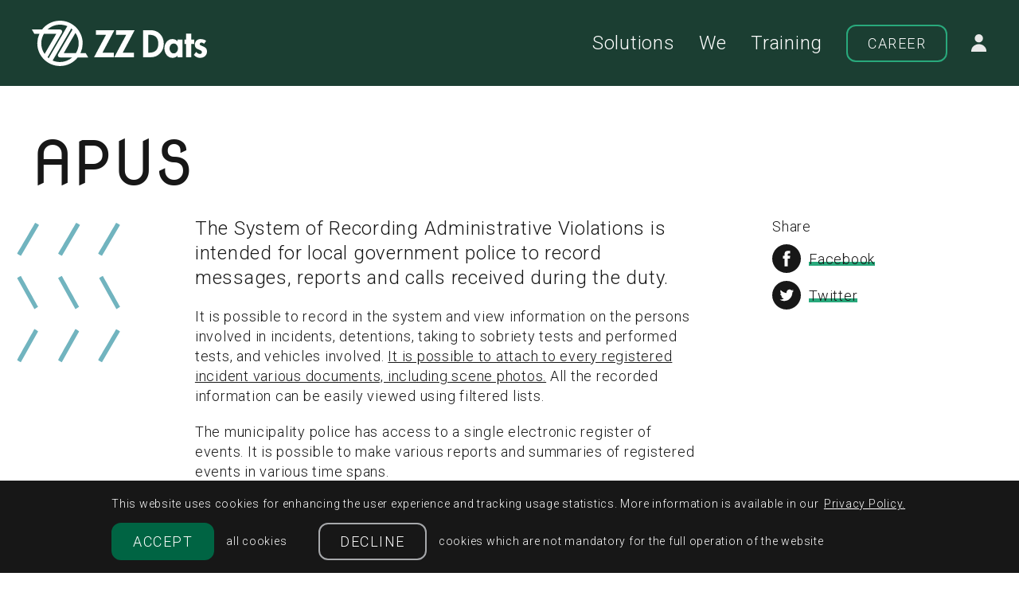

--- FILE ---
content_type: text/html; charset=UTF-8
request_url: https://www.zzdats.lv/en/lietojumprogrammas/apus/
body_size: 9145
content:
<!DOCTYPE html>
<html dir="ltr" lang="en-US" prefix="og: https://ogp.me/ns#">
<head>
	<meta charset="UTF-8">
	<meta http-equiv="X-UA-Compatible" content="IE=edge">
	<meta name="viewport" content="width=device-width, initial-scale=1.0">
	<meta name="SKYPE_TOOLBAR" content="SKYPE_TOOLBAR_PARSER_COMPATIBLE">

	<title>APUS — ZZ Dats</title>

	<link rel="apple-touch-icon-precomposed" sizes="57x57" href="https://www.zzdats.lv/wp-content/themes/zzdats/assets/favicons/apple-touch-icon-57x57.png" />
	<link rel="apple-touch-icon-precomposed" sizes="114x114" href="https://www.zzdats.lv/wp-content/themes/zzdats/assets/favicons/apple-touch-icon-114x114.png" />
	<link rel="apple-touch-icon-precomposed" sizes="72x72" href="https://www.zzdats.lv/wp-content/themes/zzdats/assets/favicons/apple-touch-icon-72x72.png" />
	<link rel="apple-touch-icon-precomposed" sizes="144x144" href="https://www.zzdats.lv/wp-content/themes/zzdats/assets/favicons/apple-touch-icon-144x144.png" />
	<link rel="apple-touch-icon-precomposed" sizes="60x60" href="https://www.zzdats.lv/wp-content/themes/zzdats/assets/favicons/apple-touch-icon-60x60.png" />
	<link rel="apple-touch-icon-precomposed" sizes="120x120" href="https://www.zzdats.lv/wp-content/themes/zzdats/assets/favicons/apple-touch-icon-120x120.png" />
	<link rel="apple-touch-icon-precomposed" sizes="76x76" href="https://www.zzdats.lv/wp-content/themes/zzdats/assets/favicons/apple-touch-icon-76x76.png" />
	<link rel="apple-touch-icon-precomposed" sizes="152x152" href="https://www.zzdats.lv/wp-content/themes/zzdats/assets/favicons/apple-touch-icon-152x152.png" />
	<link rel="icon" type="image/png" href="https://www.zzdats.lv/wp-content/themes/zzdats/assets/favicons/favicon-196x196.png" sizes="196x196" />
	<link rel="icon" type="image/png" href="https://www.zzdats.lv/wp-content/themes/zzdats/assets/favicons/favicon-96x96.png" sizes="96x96" />
	<link rel="icon" type="image/png" href="https://www.zzdats.lv/wp-content/themes/zzdats/assets/favicons/favicon-32x32.png" sizes="32x32" />
	<link rel="icon" type="image/png" href="https://www.zzdats.lv/wp-content/themes/zzdats/assets/favicons/favicon-16x16.png" sizes="16x16" />
	<link rel="icon" type="image/png" href="https://www.zzdats.lv/wp-content/themes/zzdats/assets/favicons/favicon-128.png" sizes="128x128" />
	<meta name="application-name" content="&nbsp;"/>
	<meta name="msapplication-TileColor" content="#FFFFFF" />
	<meta name="msapplication-TileImage" content="https://www.zzdats.lv/wp-content/themes/zzdats/assets/favicons/mstile-144x144.png" />
	<meta name="msapplication-square70x70logo" content="https://www.zzdats.lv/wp-content/themes/zzdats/assets/favicons/mstile-70x70.png" />
	<meta name="msapplication-square150x150logo" content="https://www.zzdats.lv/wp-content/themes/zzdats/assets/favicons/mstile-150x150.png" />
	<meta name="msapplication-wide310x150logo" content="https://www.zzdats.lv/wp-content/themes/zzdats/assets/favicons/mstile-310x150.png" />
	<meta name="msapplication-square310x310logo" content="https://www.zzdats.lv/wp-content/themes/zzdats/assets/favicons/mstile-310x310.png" />

	<script>
		const sys_lang = 'en';
		const cookieconsent_href = 'https://www.zzdats.lv/en/privacy-policy/';
	</script>

	<script>
		window.dataLayer = window.dataLayer || [];
        function gtag(){dataLayer.push(arguments);}
        gtag('consent', 'default', {
			'ad_storage': 'denied',
            'ad_user_data': 'denied',
            'ad_personalization': 'denied',
            'analytics_storage': 'denied'
        });
	</script>

	<link rel="alternate" hreflang="lv" href="https://www.zzdats.lv/lietojumprogrammas/enz/" />
<link rel="alternate" hreflang="en" href="https://www.zzdats.lv/en/lietojumprogrammas/apus/" />
<link rel="alternate" hreflang="x-default" href="https://www.zzdats.lv/lietojumprogrammas/enz/" />

		<!-- All in One SEO 4.9.3 - aioseo.com -->
	<meta name="description" content="The System of Recording Administrative Violations is intended for local government police to record messages, reports and calls received during the duty." />
	<meta name="robots" content="max-image-preview:large" />
	<meta name="google-site-verification" content="RqO2nrIxG9qK5sOF-DFCHNQgqepcn5CbO2TyQod0ar4" />
	<link rel="canonical" href="https://www.zzdats.lv/en/lietojumprogrammas/apus/" />
	<meta name="generator" content="All in One SEO (AIOSEO) 4.9.3" />
		<meta property="og:locale" content="en_US" />
		<meta property="og:site_name" content="ZZ Dats" />
		<meta property="og:type" content="article" />
		<meta property="og:title" content="APUS — ZZ Dats" />
		<meta property="og:description" content="The System of Recording Administrative Violations is intended for local government police to record messages, reports and calls received during the duty." />
		<meta property="og:url" content="https://www.zzdats.lv/en/lietojumprogrammas/apus/" />
		<meta property="article:published_time" content="2020-08-21T12:48:34+00:00" />
		<meta property="article:modified_time" content="2020-08-21T12:48:34+00:00" />
		<meta property="article:publisher" content="https://www.facebook.com/zzdats/" />
		<meta name="twitter:card" content="summary_large_image" />
		<meta name="twitter:site" content="@ZZDats" />
		<meta name="twitter:title" content="APUS — ZZ Dats" />
		<meta name="twitter:description" content="The System of Recording Administrative Violations is intended for local government police to record messages, reports and calls received during the duty." />
		<meta name="twitter:label1" content="Est. reading time" />
		<meta name="twitter:data1" content="1 minute" />
		<script type="application/ld+json" class="aioseo-schema">
			{"@context":"https:\/\/schema.org","@graph":[{"@type":"BreadcrumbList","@id":"https:\/\/www.zzdats.lv\/en\/lietojumprogrammas\/apus\/#breadcrumblist","itemListElement":[{"@type":"ListItem","@id":"https:\/\/www.zzdats.lv\/en\/#listItem","position":1,"name":"Home","item":"https:\/\/www.zzdats.lv\/en\/","nextItem":{"@type":"ListItem","@id":"https:\/\/www.zzdats.lv\/en\/lietojumprogrammas\/apus\/#listItem","name":"APUS"}},{"@type":"ListItem","@id":"https:\/\/www.zzdats.lv\/en\/lietojumprogrammas\/apus\/#listItem","position":2,"name":"APUS","previousItem":{"@type":"ListItem","@id":"https:\/\/www.zzdats.lv\/en\/#listItem","name":"Home"}}]},{"@type":"Organization","@id":"https:\/\/www.zzdats.lv\/en\/#organization","name":"ZZ Dats","description":"Inform\u0101cijas tehnolo\u0123iju risin\u0101jumu izstr\u0101de","url":"https:\/\/www.zzdats.lv\/en\/","logo":{"@type":"ImageObject","url":"https:\/\/www2.zzdats.lv\/wp-content\/uploads\/2020\/04\/zz-dats-logo.png","@id":"https:\/\/www.zzdats.lv\/en\/lietojumprogrammas\/apus\/#organizationLogo"},"image":{"@id":"https:\/\/www.zzdats.lv\/en\/lietojumprogrammas\/apus\/#organizationLogo"},"sameAs":["https:\/\/www.facebook.com\/zzdats\/","https:\/\/twitter.com\/ZZDats","https:\/\/www.instagram.com\/_zzdats\/","https:\/\/www.youtube.com\/channel\/UCS6apXD4DqMocy61eT1DvKw","https:\/\/www.linkedin.com\/company\/zz-dats\/"]},{"@type":"WebPage","@id":"https:\/\/www.zzdats.lv\/en\/lietojumprogrammas\/apus\/#webpage","url":"https:\/\/www.zzdats.lv\/en\/lietojumprogrammas\/apus\/","name":"APUS \u2014 ZZ Dats","description":"The System of Recording Administrative Violations is intended for local government police to record messages, reports and calls received during the duty.","inLanguage":"en-US","isPartOf":{"@id":"https:\/\/www.zzdats.lv\/en\/#website"},"breadcrumb":{"@id":"https:\/\/www.zzdats.lv\/en\/lietojumprogrammas\/apus\/#breadcrumblist"},"datePublished":"2020-08-21T15:48:34+03:00","dateModified":"2020-08-21T15:48:34+03:00"},{"@type":"WebSite","@id":"https:\/\/www.zzdats.lv\/en\/#website","url":"https:\/\/www.zzdats.lv\/en\/","name":"ZZ Dats","description":"Inform\u0101cijas tehnolo\u0123iju risin\u0101jumu izstr\u0101de","inLanguage":"en-US","publisher":{"@id":"https:\/\/www.zzdats.lv\/en\/#organization"}}]}
		</script>
		<!-- All in One SEO -->

<link rel='dns-prefetch' href='//cdnjs.cloudflare.com' />
<link rel='dns-prefetch' href='//www.googletagmanager.com' />
<link rel="alternate" title="oEmbed (JSON)" type="application/json+oembed" href="https://www.zzdats.lv/en/wp-json/oembed/1.0/embed?url=https%3A%2F%2Fwww.zzdats.lv%2Fen%2Flietojumprogrammas%2Fapus%2F" />
<link rel="alternate" title="oEmbed (XML)" type="text/xml+oembed" href="https://www.zzdats.lv/en/wp-json/oembed/1.0/embed?url=https%3A%2F%2Fwww.zzdats.lv%2Fen%2Flietojumprogrammas%2Fapus%2F&#038;format=xml" />
<style id='wp-img-auto-sizes-contain-inline-css' type='text/css'>
img:is([sizes=auto i],[sizes^="auto," i]){contain-intrinsic-size:3000px 1500px}
/*# sourceURL=wp-img-auto-sizes-contain-inline-css */
</style>
<link rel='stylesheet' id='wp-block-library-css' href='https://www.zzdats.lv/wp-includes/css/dist/block-library/style.min.css?ver=6.9' type='text/css' media='all' />
<style id='global-styles-inline-css' type='text/css'>
:root{--wp--preset--aspect-ratio--square: 1;--wp--preset--aspect-ratio--4-3: 4/3;--wp--preset--aspect-ratio--3-4: 3/4;--wp--preset--aspect-ratio--3-2: 3/2;--wp--preset--aspect-ratio--2-3: 2/3;--wp--preset--aspect-ratio--16-9: 16/9;--wp--preset--aspect-ratio--9-16: 9/16;--wp--preset--color--black: #000000;--wp--preset--color--cyan-bluish-gray: #abb8c3;--wp--preset--color--white: #ffffff;--wp--preset--color--pale-pink: #f78da7;--wp--preset--color--vivid-red: #cf2e2e;--wp--preset--color--luminous-vivid-orange: #ff6900;--wp--preset--color--luminous-vivid-amber: #fcb900;--wp--preset--color--light-green-cyan: #7bdcb5;--wp--preset--color--vivid-green-cyan: #00d084;--wp--preset--color--pale-cyan-blue: #8ed1fc;--wp--preset--color--vivid-cyan-blue: #0693e3;--wp--preset--color--vivid-purple: #9b51e0;--wp--preset--gradient--vivid-cyan-blue-to-vivid-purple: linear-gradient(135deg,rgb(6,147,227) 0%,rgb(155,81,224) 100%);--wp--preset--gradient--light-green-cyan-to-vivid-green-cyan: linear-gradient(135deg,rgb(122,220,180) 0%,rgb(0,208,130) 100%);--wp--preset--gradient--luminous-vivid-amber-to-luminous-vivid-orange: linear-gradient(135deg,rgb(252,185,0) 0%,rgb(255,105,0) 100%);--wp--preset--gradient--luminous-vivid-orange-to-vivid-red: linear-gradient(135deg,rgb(255,105,0) 0%,rgb(207,46,46) 100%);--wp--preset--gradient--very-light-gray-to-cyan-bluish-gray: linear-gradient(135deg,rgb(238,238,238) 0%,rgb(169,184,195) 100%);--wp--preset--gradient--cool-to-warm-spectrum: linear-gradient(135deg,rgb(74,234,220) 0%,rgb(151,120,209) 20%,rgb(207,42,186) 40%,rgb(238,44,130) 60%,rgb(251,105,98) 80%,rgb(254,248,76) 100%);--wp--preset--gradient--blush-light-purple: linear-gradient(135deg,rgb(255,206,236) 0%,rgb(152,150,240) 100%);--wp--preset--gradient--blush-bordeaux: linear-gradient(135deg,rgb(254,205,165) 0%,rgb(254,45,45) 50%,rgb(107,0,62) 100%);--wp--preset--gradient--luminous-dusk: linear-gradient(135deg,rgb(255,203,112) 0%,rgb(199,81,192) 50%,rgb(65,88,208) 100%);--wp--preset--gradient--pale-ocean: linear-gradient(135deg,rgb(255,245,203) 0%,rgb(182,227,212) 50%,rgb(51,167,181) 100%);--wp--preset--gradient--electric-grass: linear-gradient(135deg,rgb(202,248,128) 0%,rgb(113,206,126) 100%);--wp--preset--gradient--midnight: linear-gradient(135deg,rgb(2,3,129) 0%,rgb(40,116,252) 100%);--wp--preset--font-size--small: 13px;--wp--preset--font-size--medium: 20px;--wp--preset--font-size--large: 36px;--wp--preset--font-size--x-large: 42px;--wp--preset--spacing--20: 0.44rem;--wp--preset--spacing--30: 0.67rem;--wp--preset--spacing--40: 1rem;--wp--preset--spacing--50: 1.5rem;--wp--preset--spacing--60: 2.25rem;--wp--preset--spacing--70: 3.38rem;--wp--preset--spacing--80: 5.06rem;--wp--preset--shadow--natural: 6px 6px 9px rgba(0, 0, 0, 0.2);--wp--preset--shadow--deep: 12px 12px 50px rgba(0, 0, 0, 0.4);--wp--preset--shadow--sharp: 6px 6px 0px rgba(0, 0, 0, 0.2);--wp--preset--shadow--outlined: 6px 6px 0px -3px rgb(255, 255, 255), 6px 6px rgb(0, 0, 0);--wp--preset--shadow--crisp: 6px 6px 0px rgb(0, 0, 0);}:where(.is-layout-flex){gap: 0.5em;}:where(.is-layout-grid){gap: 0.5em;}body .is-layout-flex{display: flex;}.is-layout-flex{flex-wrap: wrap;align-items: center;}.is-layout-flex > :is(*, div){margin: 0;}body .is-layout-grid{display: grid;}.is-layout-grid > :is(*, div){margin: 0;}:where(.wp-block-columns.is-layout-flex){gap: 2em;}:where(.wp-block-columns.is-layout-grid){gap: 2em;}:where(.wp-block-post-template.is-layout-flex){gap: 1.25em;}:where(.wp-block-post-template.is-layout-grid){gap: 1.25em;}.has-black-color{color: var(--wp--preset--color--black) !important;}.has-cyan-bluish-gray-color{color: var(--wp--preset--color--cyan-bluish-gray) !important;}.has-white-color{color: var(--wp--preset--color--white) !important;}.has-pale-pink-color{color: var(--wp--preset--color--pale-pink) !important;}.has-vivid-red-color{color: var(--wp--preset--color--vivid-red) !important;}.has-luminous-vivid-orange-color{color: var(--wp--preset--color--luminous-vivid-orange) !important;}.has-luminous-vivid-amber-color{color: var(--wp--preset--color--luminous-vivid-amber) !important;}.has-light-green-cyan-color{color: var(--wp--preset--color--light-green-cyan) !important;}.has-vivid-green-cyan-color{color: var(--wp--preset--color--vivid-green-cyan) !important;}.has-pale-cyan-blue-color{color: var(--wp--preset--color--pale-cyan-blue) !important;}.has-vivid-cyan-blue-color{color: var(--wp--preset--color--vivid-cyan-blue) !important;}.has-vivid-purple-color{color: var(--wp--preset--color--vivid-purple) !important;}.has-black-background-color{background-color: var(--wp--preset--color--black) !important;}.has-cyan-bluish-gray-background-color{background-color: var(--wp--preset--color--cyan-bluish-gray) !important;}.has-white-background-color{background-color: var(--wp--preset--color--white) !important;}.has-pale-pink-background-color{background-color: var(--wp--preset--color--pale-pink) !important;}.has-vivid-red-background-color{background-color: var(--wp--preset--color--vivid-red) !important;}.has-luminous-vivid-orange-background-color{background-color: var(--wp--preset--color--luminous-vivid-orange) !important;}.has-luminous-vivid-amber-background-color{background-color: var(--wp--preset--color--luminous-vivid-amber) !important;}.has-light-green-cyan-background-color{background-color: var(--wp--preset--color--light-green-cyan) !important;}.has-vivid-green-cyan-background-color{background-color: var(--wp--preset--color--vivid-green-cyan) !important;}.has-pale-cyan-blue-background-color{background-color: var(--wp--preset--color--pale-cyan-blue) !important;}.has-vivid-cyan-blue-background-color{background-color: var(--wp--preset--color--vivid-cyan-blue) !important;}.has-vivid-purple-background-color{background-color: var(--wp--preset--color--vivid-purple) !important;}.has-black-border-color{border-color: var(--wp--preset--color--black) !important;}.has-cyan-bluish-gray-border-color{border-color: var(--wp--preset--color--cyan-bluish-gray) !important;}.has-white-border-color{border-color: var(--wp--preset--color--white) !important;}.has-pale-pink-border-color{border-color: var(--wp--preset--color--pale-pink) !important;}.has-vivid-red-border-color{border-color: var(--wp--preset--color--vivid-red) !important;}.has-luminous-vivid-orange-border-color{border-color: var(--wp--preset--color--luminous-vivid-orange) !important;}.has-luminous-vivid-amber-border-color{border-color: var(--wp--preset--color--luminous-vivid-amber) !important;}.has-light-green-cyan-border-color{border-color: var(--wp--preset--color--light-green-cyan) !important;}.has-vivid-green-cyan-border-color{border-color: var(--wp--preset--color--vivid-green-cyan) !important;}.has-pale-cyan-blue-border-color{border-color: var(--wp--preset--color--pale-cyan-blue) !important;}.has-vivid-cyan-blue-border-color{border-color: var(--wp--preset--color--vivid-cyan-blue) !important;}.has-vivid-purple-border-color{border-color: var(--wp--preset--color--vivid-purple) !important;}.has-vivid-cyan-blue-to-vivid-purple-gradient-background{background: var(--wp--preset--gradient--vivid-cyan-blue-to-vivid-purple) !important;}.has-light-green-cyan-to-vivid-green-cyan-gradient-background{background: var(--wp--preset--gradient--light-green-cyan-to-vivid-green-cyan) !important;}.has-luminous-vivid-amber-to-luminous-vivid-orange-gradient-background{background: var(--wp--preset--gradient--luminous-vivid-amber-to-luminous-vivid-orange) !important;}.has-luminous-vivid-orange-to-vivid-red-gradient-background{background: var(--wp--preset--gradient--luminous-vivid-orange-to-vivid-red) !important;}.has-very-light-gray-to-cyan-bluish-gray-gradient-background{background: var(--wp--preset--gradient--very-light-gray-to-cyan-bluish-gray) !important;}.has-cool-to-warm-spectrum-gradient-background{background: var(--wp--preset--gradient--cool-to-warm-spectrum) !important;}.has-blush-light-purple-gradient-background{background: var(--wp--preset--gradient--blush-light-purple) !important;}.has-blush-bordeaux-gradient-background{background: var(--wp--preset--gradient--blush-bordeaux) !important;}.has-luminous-dusk-gradient-background{background: var(--wp--preset--gradient--luminous-dusk) !important;}.has-pale-ocean-gradient-background{background: var(--wp--preset--gradient--pale-ocean) !important;}.has-electric-grass-gradient-background{background: var(--wp--preset--gradient--electric-grass) !important;}.has-midnight-gradient-background{background: var(--wp--preset--gradient--midnight) !important;}.has-small-font-size{font-size: var(--wp--preset--font-size--small) !important;}.has-medium-font-size{font-size: var(--wp--preset--font-size--medium) !important;}.has-large-font-size{font-size: var(--wp--preset--font-size--large) !important;}.has-x-large-font-size{font-size: var(--wp--preset--font-size--x-large) !important;}
/*# sourceURL=global-styles-inline-css */
</style>

<style id='classic-theme-styles-inline-css' type='text/css'>
/*! This file is auto-generated */
.wp-block-button__link{color:#fff;background-color:#32373c;border-radius:9999px;box-shadow:none;text-decoration:none;padding:calc(.667em + 2px) calc(1.333em + 2px);font-size:1.125em}.wp-block-file__button{background:#32373c;color:#fff;text-decoration:none}
/*# sourceURL=/wp-includes/css/classic-themes.min.css */
</style>
<link rel='stylesheet' id='cookieconsent2-css-css' href='//cdnjs.cloudflare.com/ajax/libs/cookieconsent2/3.0.3/cookieconsent.min.css?ver=3.0.3' type='text/css' media='all' />
<link rel='stylesheet' id='fancybox-css' href='https://www.zzdats.lv/wp-content/themes/zzdats/assets/vendor/fancybox/jquery.fancybox.min.css?ver=3.5.7' type='text/css' media='all' />
<link rel='stylesheet' id='main-css' href='https://www.zzdats.lv/wp-content/themes/zzdats/assets/css/main.min.css?ver=1.0.5' type='text/css' media='all' />
<link rel='stylesheet' id='cookies-css' href='https://www.zzdats.lv/wp-content/themes/zzdats/assets/css/cookies.css?ver=1.0.0' type='text/css' media='all' />
<script type="text/javascript" id="wpml-cookie-js-extra">
/* <![CDATA[ */
var wpml_cookies = {"wp-wpml_current_language":{"value":"en","expires":1,"path":"/"}};
var wpml_cookies = {"wp-wpml_current_language":{"value":"en","expires":1,"path":"/"}};
//# sourceURL=wpml-cookie-js-extra
/* ]]> */
</script>
<script type="text/javascript" src="https://www.zzdats.lv/wp-content/plugins/sitepress-multilingual-cms/res/js/cookies/language-cookie.js?ver=486900" id="wpml-cookie-js" defer="defer" data-wp-strategy="defer"></script>
<script type="text/javascript" src="https://www.zzdats.lv/wp-includes/js/jquery/jquery.min.js?ver=3.7.1" id="jquery-core-js"></script>
<script type="text/javascript" src="https://www.zzdats.lv/wp-includes/js/jquery/jquery-migrate.min.js?ver=3.4.1" id="jquery-migrate-js"></script>
<link rel="https://api.w.org/" href="https://www.zzdats.lv/en/wp-json/" /><link rel="EditURI" type="application/rsd+xml" title="RSD" href="https://www.zzdats.lv/xmlrpc.php?rsd" />

<link rel='shortlink' href='https://www.zzdats.lv/en/?p=8185' />
<meta name="generator" content="WPML ver:4.8.6 stt:1,31;" />
<meta name="generator" content="Site Kit by Google 1.152.1" />
<!-- Meta Pixel Code -->
<script type='text/javascript'>
!function(f,b,e,v,n,t,s){if(f.fbq)return;n=f.fbq=function(){n.callMethod?
n.callMethod.apply(n,arguments):n.queue.push(arguments)};if(!f._fbq)f._fbq=n;
n.push=n;n.loaded=!0;n.version='2.0';n.queue=[];t=b.createElement(e);t.async=!0;
t.src=v;s=b.getElementsByTagName(e)[0];s.parentNode.insertBefore(t,s)}(window,
document,'script','https://connect.facebook.net/en_US/fbevents.js?v=next');
</script>
<!-- End Meta Pixel Code -->
<script type='text/javascript'>var url = window.location.origin + '?ob=open-bridge';
            fbq('set', 'openbridge', '657998923435075', url);
fbq('init', '657998923435075', {}, {
    "agent": "wordpress-6.9-4.1.3"
})</script><script type='text/javascript'>
    fbq('track', 'PageView', []);
  </script>
<!-- Google Tag Manager snippet added by Site Kit -->
<script type="text/javascript">
/* <![CDATA[ */

			( function( w, d, s, l, i ) {
				w[l] = w[l] || [];
				w[l].push( {'gtm.start': new Date().getTime(), event: 'gtm.js'} );
				var f = d.getElementsByTagName( s )[0],
					j = d.createElement( s ), dl = l != 'dataLayer' ? '&l=' + l : '';
				j.async = true;
				j.src = 'https://www.googletagmanager.com/gtm.js?id=' + i + dl;
				f.parentNode.insertBefore( j, f );
			} )( window, document, 'script', 'dataLayer', 'GTM-NLNZS6L' );
			
/* ]]> */
</script>

<!-- End Google Tag Manager snippet added by Site Kit -->
<link rel="icon" href="https://www.zzdats.lv/wp-content/uploads/2021/06/cropped-Untitled_design__27_-removebg-preview-32x32.png" sizes="32x32" />
<link rel="icon" href="https://www.zzdats.lv/wp-content/uploads/2021/06/cropped-Untitled_design__27_-removebg-preview-192x192.png" sizes="192x192" />
<link rel="apple-touch-icon" href="https://www.zzdats.lv/wp-content/uploads/2021/06/cropped-Untitled_design__27_-removebg-preview-180x180.png" />
<meta name="msapplication-TileImage" content="https://www.zzdats.lv/wp-content/uploads/2021/06/cropped-Untitled_design__27_-removebg-preview-270x270.png" />


	<!--[if lt IE 9]>
	<script src="https://www.zzdats.lv/wp-content/themes/zzdats/bower_components/html5shiv/dist/html5shiv.min.js"></script>
	<![endif]-->
</head>
<body class="wp-singular programs-template-default single single-programs postid-8185 wp-theme-zzdats news-article-page">
			<!-- Google Tag Manager (noscript) snippet added by Site Kit -->
		<noscript>
			<iframe src="https://www.googletagmanager.com/ns.html?id=GTM-NLNZS6L" height="0" width="0" style="display:none;visibility:hidden"></iframe>
		</noscript>
		<!-- End Google Tag Manager (noscript) snippet added by Site Kit -->
		
<!-- Meta Pixel Code -->
<noscript>
<img height="1" width="1" style="display:none" alt="fbpx"
src="https://www.facebook.com/tr?id=657998923435075&ev=PageView&noscript=1" />
</noscript>
<!-- End Meta Pixel Code -->
	<!--[if lt IE 9]>
	<p class="legacy-browser">You are using an <b>outdated</b> browser. Please <a href="https://outdatedbrowser.com/" target="_blank" rel="nofollow">upgrade your browser</a> to improve your experience.</p>
	<![endif]-->

	<header class="main-header">
		<div class="main-header-inner-block l-wrap">
			<a href="/en" class="main-logo">
				<img src="https://www.zzdats.lv/wp-content/themes/zzdats/assets/images/zzdats-logo-white.svg" alt="" class="logo">
			</a>

			<a href="javascript:;" class="mob-hamburger">
				<svg class="icon icon-hamburger" role="img" width="32" height="23" viewBox="0 0 32 23">
					<use xlink:href="https://www.zzdats.lv/wp-content/themes/zzdats/assets/images/svg-defs.svg#icon-hamburger"/>
				</svg>
			</a>

			<div class="right-block">
				<a class="close-mob-main-menu" href="javascript:;">
					<svg class="icon icon-close-menu" role="img" width="24" height="25" viewBox="0 0 24 25">
						<use xlink:href="https://www.zzdats.lv/wp-content/themes/zzdats/assets/images/svg-defs.svg#icon-close-menu"/>
					</svg>
				</a>
				<nav id="menu-header-menu-en" class="main-nav"><a class="link menu" href="https://www.zzdats.lv/en/solutions/">Solutions</a>
<a class="link menu" href="https://www.zzdats.lv/en/we-zz-dats/">We</a>
<a class="link menu" href="https://www.zzdats.lv/en/training/">Training</a>
</nav>				
								<a class="btn btn--outline btn-link" href="https://www.zzdats.lv/en/career/">Career</a>
								<a class="login-link" href="https://visvaris.lv/idauth/login" rel="nofollow" target="_blank">
					<svg class="icon icon-login" role="img" width="20" height="22" viewBox="0 0 20 22">
						<use xlink:href="https://www.zzdats.lv/wp-content/themes/zzdats/assets/images/svg-defs.svg#icon-login"/>
					</svg>
				</a>
							</div>
		</div>
	</header>
	<main role="main">
		<div class="section">
			<article class="article-block">
				<header class="article-header with-news-attr">
					<div class="l-wrap">
						<h1 class="article-title">APUS</h1>											</div>
				</header>
								<div class="with-left-pattern">
					<svg class="pattern icon pattern-1 c-glacier" role="img" width="436" height="176" viewBox="0 0 436 176">
						<use xlink:href="https://www.zzdats.lv/wp-content/themes/zzdats/assets/images/svg-defs.svg#pattern-1"/>
					</svg>
					<div class="l-wrap">
						<div class="article-with-share-block">
							<div class="article-content center">
								<div class="text-content with-intro-text">
									
									<p>The System of Recording Administrative Violations is intended for local government police to record messages, reports and calls received during the duty.</p>
<p>It is possible to record in the system and view information on the persons involved in incidents, detentions, taking to sobriety tests and performed tests, and vehicles involved. <ins datetime="2020-08-21T12:46:17+00:00">It is possible to attach to every registered incident various documents, including scene photos.</ins> All the recorded information can be easily viewed using filtered lists.</p>
<p>The municipality police has access to a single electronic register of events. It is possible to make various reports and summaries of registered events in various time spans.</p>
<p>The solution makes it possible for APUS users <ins datetime="2020-08-21T12:46:17+00:00">in each local government to create and adjust</ins> for the needs of municipality police several lists of classified values for entering events that makes it easier to register events.</p>
<p><ins datetime="2020-08-21T12:46:17+00:00">APPLICATION&#8217;S FUNCTIONS:</ins></p>
<ul>
<li>Registering events and calls, attaching documents, scene photos to the event;</li>
<li>Possibility to link to the event employees on duty, register information on the actions of the group on duty and the outcomes;</li>
<li>Attaching the persons and vehicles involved in the incident to it;</li>
<li>Registering information on the detained and delivered persons, sobriety tests performed;</li>
<li>Several filterable lists for selecting information. It is possible to select registered events involving persons and involving vehicles in separate lists.</li>
</ul>
<p>The System of Recording Administrative Violations is linked with the applications PERS and JUPIS VPS. The APUS solution for registering events in the municipal police is <ins datetime="2020-08-21T12:46:17+00:00">used by 20 local governments.</ins></p>
<p>Directly or indirectly the APUS system is linked with:</p>
<ul>
<li>Data of the Office of Citizenship and Migration Affairs (PMLP);</li>
<li>Population Register;</li>
<li>State Land Service;</li>
<li>Address Register.</li>
</ul>
								</div>

														</div>

							<div class="share-block moveable-content" data-max-width="768" data-obj-class="side-image">
								<div class="social-block-container movable-item">
									<div class="soc-title">Share</div>
									<div class="social-block">
										<a class="soc-link" onclick="window.open(this.href, '', 'resizable=no,status=no,location=no,toolbar=no,menubar=no,fullscreen=no,scrollbars=no,dependent=no,width=640,height=480'); return false;" href="https://www.facebook.com/share.php?u=https%3A%2F%2Fwww.zzdats.lv%2Fen%2Flietojumprogrammas%2Fapus%2F" target="_blank" rel="nofollow">
											<svg class="icon icon-facebook" role="img" width="36" height="36" viewBox="0 0 36 36">
												<use xlink:href="https://www.zzdats.lv/wp-content/themes/zzdats/assets/images/svg-defs.svg#icon-facebook"></use>
											</svg>
											<span class="soc-label">Facebook</span>
										</a>
										<a class="soc-link" onclick="window.open(this.href, '', 'resizable=no,status=no,location=no,toolbar=no,menubar=no,fullscreen=no,scrollbars=no,dependent=no,width=640,height=480'); return false;" href="https://twitter.com/intent/tweet?text=APUS:+https%3A%2F%2Fwww.zzdats.lv%2Fen%2Flietojumprogrammas%2Fapus%2F" target="_blank" rel="nofollow">
											<svg class="icon icon-twitter" role="img" width="36" height="36" viewBox="0 0 36 36">
												<use xlink:href="https://www.zzdats.lv/wp-content/themes/zzdats/assets/images/svg-defs.svg#icon-twitter"></use>
											</svg>
											<span class="soc-label">Twitter</span>
										</a>
									</div>
								</div>
							</div>
						</div>
											</div>
				</div>
			</article>
		</div>
		

							</main>
	<footer class="main-footer with-line">
		<div class="l-wrap">
			<div class="main-footer-inner">
				<div class="logo-block">
					<img src="https://www.zzdats.lv/wp-content/themes/zzdats/assets/images/zzdats-logo.svg" alt="" class="footer-logo">
					<img src="https://www.zzdats.lv/wp-content/themes/zzdats/assets/images/iso-logo-9001-27001.svg" alt="" class="iso-logo">
				</div>

				<div class="right-block clearfix">
					<div class="top-block">
						<nav id="menu-footer-menu-en" class="footer-nav"><a class="link menu" href="https://www.zzdats.lv/en/career/">Career</a>
<a class="link menu" href="https://www.zzdats.lv/en/contacts/">Contacts</a>
</nav>						
											</div>
					
					<div class="middle-block">
						<div class="middle-block-inner">
							<div class="social-contacts-block">
								<div class="footer-contact-us-block">
									<div class="title">Contact us</div>
																		<a href="tel:&#x2b;&#051;&#x37;&#049;2&#x35;&#052;7&#x37;&#052;&#x37;&#x37;" class="contact-phone special-text-link large-text mb-10">&#43;&#51;&#x37;1&#32;&#x32;&#x35;4&#55;&#x37;&#x34;7&#55;</a>
																			
																	</div>

																<div class="footer-social-block">
									<div class="title">Follow us </div>
									<div class="footer-social-list">
																				<a href="https://www.facebook.com/zzdats/" class="soc-link facebook" target="_blank" rel="nofollow">
											<svg class="icon icon-facebook" width="36" height="36" viewBox="0 0 36 36" role="img">
												<use xlink:href="https://www.zzdats.lv/wp-content/themes/zzdats/assets/images/svg-defs.svg#icon-facebook"></use>
											</svg>
										</a>
																				<a href="https://www.instagram.com/_zzdats/" class="soc-link instagram" target="_blank" rel="nofollow">
											<svg class="icon icon-instagram" width="36" height="36" viewBox="0 0 36 36" role="img">
												<use xlink:href="https://www.zzdats.lv/wp-content/themes/zzdats/assets/images/svg-defs.svg#icon-instagram"></use>
											</svg>
										</a>
																				<a href="https://www.linkedin.com/company/zz-dats/" class="soc-link linkedin" target="_blank" rel="nofollow">
											<svg class="icon icon-linkedin" width="36" height="36" viewBox="0 0 36 36" role="img">
												<use xlink:href="https://www.zzdats.lv/wp-content/themes/zzdats/assets/images/svg-defs.svg#icon-linkedin"></use>
											</svg>
										</a>
																			</div>
								</div>
															</div>
							<nav class="footer-lang-nav"><a class="link" href="https://www.zzdats.lv/lietojumprogrammas/enz/">lv</a><a class="link" href="https://www.zzdats.lv/en/lietojumprogrammas/apus/">en</a></nav>						</div>
					</div>


					<div class="copyright-block">
						<nav class="footer-bottom-nav">
							<a href="https://www.zzdats.lv/en/privacy-policy/" class="link">Privacy and cookie policy</a>
							<a id="btn-dismissCookie" href="javascript:;" class="link">Change cookie settings</a>
						</nav>
						<div class="copyright">
							<span>&copy; 2026 SIA ZZ Dats</span> <span>All rights reserved</span> <span>Development and design: <a href="https://graftik.com" rel="nofollow" target="_blank">Graftik</a></span>
						</div>
					</div>
				</div>
			</div>
		</div>
	</footer>

	<script type="speculationrules">
{"prefetch":[{"source":"document","where":{"and":[{"href_matches":"/en/*"},{"not":{"href_matches":["/wp-*.php","/wp-admin/*","/wp-content/uploads/*","/wp-content/*","/wp-content/plugins/*","/wp-content/themes/zzdats/*","/en/*\\?(.+)"]}},{"not":{"selector_matches":"a[rel~=\"nofollow\"]"}},{"not":{"selector_matches":".no-prefetch, .no-prefetch a"}}]},"eagerness":"conservative"}]}
</script>
    <!-- Meta Pixel Event Code -->
    <script type='text/javascript'>
        document.addEventListener( 'wpcf7mailsent', function( event ) {
        if( "fb_pxl_code" in event.detail.apiResponse){
            eval(event.detail.apiResponse.fb_pxl_code);
        }
        }, false );
    </script>
    <!-- End Meta Pixel Event Code -->
        <div id='fb-pxl-ajax-code'></div><script type="text/javascript" src="https://www.zzdats.lv/wp-content/themes/zzdats/assets/vendor/fancybox/jquery.fancybox.min.js?ver=3.5.7" id="fancybox-js-js"></script>
<script type="text/javascript" id="init-js-extra">
/* <![CDATA[ */
var ajax_posts = {"ajaxurl":"https://www.zzdats.lv/wp-admin/admin-ajax.php","category":"0","tag":"0","nonce":"067886810f"};
//# sourceURL=init-js-extra
/* ]]> */
</script>
<script type="text/javascript" src="https://www.zzdats.lv/wp-content/themes/zzdats/assets/scripts/init.js?ver=1.0.4" id="init-js"></script>
<script type="text/javascript" src="//cdnjs.cloudflare.com/ajax/libs/cookieconsent2/3.0.3/cookieconsent.min.js?ver=3.0.3" id="cookieconsent2-js-js"></script>
	<script>
		initCookieConsent();
	</script>

	<script src="https://www.zzdats.lv/wp-content/themes/zzdats/bower_components/svg4everybody/dist/svg4everybody.min.js"></script>
	<script>svg4everybody();</script>
</body>
</html>

--- FILE ---
content_type: text/css
request_url: https://www.zzdats.lv/wp-content/themes/zzdats/assets/css/main.min.css?ver=1.0.5
body_size: 87010
content:
@import url("https://fonts.googleapis.com/css?family=Roboto:300,500&display=swap&subset=cyrillic,cyrillic-ext,latin-ext");@font-face{font-family:"Nova Round";src:url("../fonts/NovaRound.eot");src:url("../fonts/NovaRound.eot?#iefix") format("embedded-opentype"),url("../fonts/NovaRound.woff2") format("woff2"),url("../fonts/NovaRound.woff") format("woff"),url("../fonts/NovaRound.ttf") format("truetype"),url("../fonts/NovaRound.svg#NovaRound") format("svg");font-weight:normal;font-style:normal}html{font-family:sans-serif;-ms-text-size-adjust:100%;-webkit-text-size-adjust:100%}body{margin:0}article,aside,details,figcaption,figure,footer,header,hgroup,main,menu,nav,section,summary{display:block}audio,canvas,progress,video{display:inline-block;vertical-align:baseline}audio:not([controls]){display:none;height:0}[hidden],template{display:none}a{background-color:transparent}a:active,a:hover{outline:0}abbr[title]{border-bottom:1px dotted}b,strong{font-weight:bold}dfn{font-style:italic}h1{font-size:2em;margin:0.67em 0}mark{background:#ff0;color:#000}small{font-size:80%}sub,sup{font-size:75%;line-height:0;position:relative;vertical-align:baseline}sup{top:-0.5em}sub{bottom:-0.25em}img{border:0}svg:not(:root){overflow:hidden}figure{margin:1em 40px}hr{-webkit-box-sizing:content-box;box-sizing:content-box;height:0}pre{overflow:auto}code,kbd,pre,samp{font-family:monospace,monospace;font-size:1em}button,input,optgroup,select,textarea{color:inherit;font:inherit;margin:0}button{overflow:visible}button,select{text-transform:none}button,html input[type=button],input[type=reset],input[type=submit]{-webkit-appearance:button;cursor:pointer}button[disabled],html input[disabled]{cursor:default}button::-moz-focus-inner,input::-moz-focus-inner{border:0;padding:0}input{line-height:normal}input[type=checkbox],input[type=radio]{-webkit-box-sizing:border-box;box-sizing:border-box;padding:0}input[type=number]::-webkit-inner-spin-button,input[type=number]::-webkit-outer-spin-button{height:auto}input[type=search]{-webkit-appearance:textfield;-webkit-box-sizing:content-box;box-sizing:content-box}input[type=search]::-webkit-search-cancel-button,input[type=search]::-webkit-search-decoration{-webkit-appearance:none}fieldset{border:1px solid #c0c0c0;margin:0 2px;padding:0.35em 0.625em 0.75em}legend{border:0;padding:0}textarea{overflow:auto}optgroup{font-weight:bold}table{border-collapse:collapse;border-spacing:0}td,th{padding:0}.big-highlight{font-family:"Nova Round",cursive;font-size:10.625rem;font-weight:400;line-height:0.8824;letter-spacing:0}@media (max-width:1200px){.big-highlight{font-size:calc(2.1875rem + 11.25vw)}}.highlight{font-family:"Nova Round",cursive;font-size:8.375rem;font-weight:400;line-height:0.9403;letter-spacing:0}@media (max-width:1200px){.highlight{font-size:calc(1.9625rem + 8.55vw)}}.small-highlight{font-family:"Nova Round",cursive;font-size:6.3125rem;font-weight:400;line-height:0.9604;letter-spacing:0}@media (max-width:1200px){.small-highlight{font-size:calc(1.75625rem + 6.075vw)}}.h1,h1{font-family:"Nova Round",cursive;font-size:4.75rem;line-height:0.9868;font-weight:400;letter-spacing:0}@media (max-width:1200px){.h1,h1{font-size:calc(1.6rem + 4.2vw)}}.h2,h2{font-family:"Nova Round",cursive;font-size:3.5625rem;line-height:1.0175;font-weight:400;letter-spacing:0}@media (max-width:1200px){.h2,h2{font-size:calc(1.48125rem + 2.775vw)}}.h3,blockquote,blockquote p,h3{font-family:"Nova Round",cursive;font-size:2.6875rem;line-height:1.0465;font-weight:400;letter-spacing:0}@media (max-width:1200px){.h3,blockquote,blockquote p,h3{font-size:calc(1.39375rem + 1.725vw)}}.h4,h4{font-family:"Roboto",sans-serif;font-size:1.125rem;line-height:1.444;font-weight:500;letter-spacing:0.75px;text-transform:uppercase}.accordion-list .accordion .accordion-header .title,.input-select-holder>span,.large-text,.quiz .quiz-questions-block .quiz-answers .quiz-answer,.quiz .quiz-questions-block .quiz-question{font-family:"Roboto",sans-serif;font-size:2rem;line-height:1.25;font-weight:300;letter-spacing:1px}@media (max-width:1200px){.accordion-list .accordion .accordion-header .title,.input-select-holder>span,.large-text,.quiz .quiz-questions-block .quiz-answers .quiz-answer,.quiz .quiz-questions-block .quiz-question{font-size:calc(1.325rem + 0.9vw)}}.history-nav .history-link,.intro-text,.main-header .main-nav .link,.quiz .quiz-questions-block .quiz-counter,.text-content.with-intro-text>p:first-child,.word-slider .word-slide-line .word-slide-item{font-family:"Roboto",sans-serif;font-size:1.5rem;line-height:1.333;font-weight:300;letter-spacing:0.74px}@media (max-width:1200px){.history-nav .history-link,.intro-text,.main-header .main-nav .link,.quiz .quiz-questions-block .quiz-counter,.text-content.with-intro-text>p:first-child,.word-slider .word-slide-line .word-slide-item{font-size:calc(1.275rem + 0.3vw)}}.btn{font-family:"Roboto",sans-serif;font-size:1.125rem;line-height:1.444;font-weight:300;letter-spacing:1.5px}.form-message,.input-text-container textarea.textarea,.input-text-container:not(.tagsinput-container) .input-text,.select-container .select-value,.simle-textarea,body,form .message,label,textarea.simle-textarea{font-family:"Roboto",sans-serif;font-size:1.125rem;line-height:1.444;font-weight:300;letter-spacing:0.75px}.article-header.with-news-attr>.l-wrap .news-attr .tag,.caption-text,.form-small-message,.input-text-container.active label,.input-text-container.with-placeholder label,.main-footer .copyright,.main-footer .footer-bottom-nav .link,.main-footer .footer-vacancies-list .link,.news-block .news-inner-block .news-text-content .desc .tag,.select-container.active label,form .small-message{font-family:"Roboto",sans-serif;font-size:0.875rem;line-height:1.5;font-weight:300;letter-spacing:0.75px}@media screen and (max-width:1024px){.big-highlight{font-size:8.375rem;line-height:0.9403}}@media screen and (max-width:1024px) and (max-width:1200px){.big-highlight{font-size:calc(1.9625rem + 8.55vw)}}@media screen and (max-width:768px){.big-highlight{font-size:4.75rem;line-height:0.9868}}@media screen and (max-width:768px) and (max-width:1200px){.big-highlight{font-size:calc(1.6rem + 4.2vw)}}.legacy-browser{color:#FFF;background:#BF5F52;text-align:center;margin:0;max-width:100%;padding:16px}*,:after,:before{-webkit-box-sizing:border-box;box-sizing:border-box}a{-webkit-transition:color 0.2s ease,opacity 0.2s ease,border-color 0.2s ease,background-color 0.2s ease,fill 0.2s ease;transition:color 0.2s ease,opacity 0.2s ease,border-color 0.2s ease,background-color 0.2s ease,fill 0.2s ease;color:inherit;cursor:pointer;text-decoration:none;outline:none}a:focus{outline:none}a:hover{color:#29A97C;text-decoration:none;outline:none}button{background-color:transparent;color:inherit;border-width:0;padding:0;cursor:pointer}figure{margin:0}input::-moz-focus-inner{border:0;padding:0;margin:0}dd,ol,ul{margin:0;padding:0;list-style:none}p{margin:0}cite{font-style:normal}fieldset{border-width:0;padding:0;margin:0}html{min-height:100%;width:100%}body{color:#171717;min-width:320px;min-height:100%;text-rendering:optimizeLegibility;margin:0;overflow-x:hidden}::-moz-selection{color:#fff;background-color:#6BA6B5}::selection{color:#fff;background-color:#6BA6B5}b,strong{font-weight:500}.h1,h1{margin-top:0;margin-bottom:0.3947em}.h1:not(.margin-bottom):last-child,h1:not(.margin-bottom):last-child{margin-bottom:0}.h2,h2{margin-top:1em;margin-bottom:0.5264em}.h2:first-child,h2:first-child{margin-top:0}.h2:not(.margin-bottom):last-child,h2:not(.margin-bottom):last-child{margin-bottom:0}.h3,h3{margin-top:0.6978em;margin-bottom:0.465em}.h3:first-child,h3:first-child{margin-top:0}.h3:last-child,h3:last-child{margin-bottom:0}.h4,h4{margin-top:1em;margin-bottom:0.5em}.h4:first-child,h4:first-child{margin-top:0}.h4:not(.margin-bottom):last-child,h4:not(.margin-bottom):last-child{margin-bottom:0}p{margin-top:0.778em;margin-bottom:1.111em;margin-bottom:20px}p:first-child{margin-top:0}p:last-child{margin-bottom:0}blockquote{position:relative;margin:1.444em 0}blockquote:before{display:block;position:relative;content:"";background:url("../images/icon-blockquote.svg") no-repeat center center/100% transparent;width:82px;height:38px;margin-left:auto;margin-right:auto;margin-bottom:20px;z-index:1}blockquote p{width:100%;padding-top:0;padding-bottom:0;margin:0 auto}blockquote:first-child{margin-top:0}blockquote:last-child{margin-bottom:0}hr{background-color:#D8D8D8;border:0;height:1px;margin:40px 0}table:not(.clean-table){color:#171717;width:100%;border:none!important;border-color:transparent!important;margin:40px 0}table:not(.clean-table):first-child{margin-top:0}table:not(.clean-table):last-child{margin-bottom:0}table:not(.clean-table) thead th{text-align:left;font-weight:500;background-color:#D3EDF1;border:none;border-right:2px solid #A6A8AB;padding-top:10px;padding-bottom:10px}table:not(.clean-table) thead th:last-child{border-right:none}table:not(.clean-table) td,table:not(.clean-table) th{vertical-align:top;text-align:left;border:none;padding:8px 20px}table:not(.clean-table) td{border-right:2px solid #A6A8AB}table:not(.clean-table) td:last-child{border-right:none}table:not(.clean-table) tbody tr{}table:not(.clean-table) tbody tr:nth-child(2n){background-color:#E9E9E9}@media screen and (max-width:768px){table:not(.clean-table).responsive-table thead{display:none}table:not(.clean-table).responsive-table tbody tr:first-child{display:none}table:not(.clean-table).responsive-table tr{display:block;width:100%!important}table:not(.clean-table).responsive-table tr:before{content:" ";display:table}table:not(.clean-table).responsive-table tr:after{clear:both;content:" ";display:table}table:not(.clean-table).responsive-table tr td{display:block;position:relative;border-right:0;width:100%!important;text-align:left!important}table:not(.clean-table).responsive-table tr td:after{clear:both;content:" ";display:table}table:not(.clean-table).responsive-table:not(.simple) tr{border-bottom:2px solid #171717;margin-bottom:0}table:not(.clean-table).responsive-table:not(.simple) tr:last-child{margin-bottom:0;border-bottom:none}table:not(.clean-table).responsive-table:not(.simple) tr td{display:-webkit-box;display:-ms-flexbox;display:flex;border:none;padding:8px}table:not(.clean-table).responsive-table:not(.simple) tr td:before{display:block;content:attr(data-label);text-align:left!important;min-width:50%;color:#171717;font-weight:700;padding-right:20px}}img{vertical-align:middle;width:auto;max-width:100%}svg{display:block}.main-footer{display:block;position:relative;padding-bottom:30px;overflow:hidden}.main-footer .main-footer-inner{position:relative;padding-top:30px}.main-footer.with-line .main-footer-inner:before{display:block;position:absolute;content:"";height:2px;background-color:#D8D8D8;top:0;left:-30px;right:-30px}.main-footer .footer-nav{display:-webkit-box;display:-ms-flexbox;display:flex;-ms-flex-wrap:wrap;flex-wrap:wrap;margin-left:-15px;margin-right:-15px;margin-bottom:20px}.main-footer .footer-nav:last-child{margin-bottom:0}.main-footer .footer-nav .link{display:block;color:#243A37;margin:0 15px}.main-footer .footer-nav .link:hover{color:#29A97C}.main-footer .footer-bottom-nav{display:-webkit-box;display:-ms-flexbox;display:flex;-ms-flex-wrap:wrap;flex-wrap:wrap;margin-left:-15px;margin-right:-15px;margin-bottom:20px}.main-footer .footer-bottom-nav:last-child{margin-bottom:0}.main-footer .footer-bottom-nav .link{display:block;color:#6B6B6B;margin:0 15px}.main-footer .footer-bottom-nav .link:hover{color:#29A97C}.main-footer .footer-lang-nav{display:block}.main-footer .footer-lang-nav .link{display:table;color:#243A37;font-weight:500;text-transform:uppercase;margin-bottom:5px}.main-footer .footer-lang-nav .link:last-child{margin-bottom:0}.main-footer .footer-lang-nav .link:hover{color:#29A97C}.main-footer .footer-social-block{display:block}.main-footer .footer-social-block .title{display:block;margin-bottom:10px}.main-footer .footer-social-list{display:-webkit-box;display:-ms-flexbox;display:flex;margin-left:-10px;margin-right:-10px}.main-footer .footer-social-list .soc-link{display:block;fill:#171717;width:36px;min-width:36px;min-width:36px;margin-left:10px;margin-right:10px}.main-footer .footer-social-list .soc-link:hover{fill:#29A97C}.main-footer .footer-contact-us-block{display:block;margin-bottom:20px}.main-footer .footer-contact-us-block:last-child{margin-bottom:0}.main-footer .footer-contact-us-block a{color:#1B3E32}.main-footer .footer-vacancies-list{display:-webkit-box;display:-ms-flexbox;display:flex;-ms-flex-wrap:wrap;flex-wrap:wrap;margin-left:-6px;margin-right:-6px;margin-bottom:20px}.main-footer .footer-vacancies-list:last-child{margin-bottom:0}.main-footer .footer-vacancies-list .link{display:block;color:#6B6B6B;margin-left:6px;margin-right:6px}.main-footer .footer-vacancies-list .link[href]:hover{color:#29A97C}.main-footer .footer-vacancies-list .link.hash{color:#243A37}.main-footer .copyright{display:-webkit-box;display:-ms-flexbox;display:flex;-ms-flex-wrap:wrap;flex-wrap:wrap}.main-footer .copyright span{display:block;white-space:nowrap;margin-right:5px}.main-footer .copyright a:hover{color:#29A97C}.main-footer .main-footer-inner{display:-webkit-box;display:-ms-flexbox;display:flex}.main-footer .main-footer-inner .logo-block{display:block;width:14.6341463415%;min-width:14.6341463415%;padding-right:30px}.main-footer .main-footer-inner .logo-block .footer-logo{display:block;width:131px}.main-footer .main-footer-inner .logo-block .iso-logo{display:block;margin-top:20px}.main-footer .main-footer-inner .right-block{display:-webkit-box;display:-ms-flexbox;display:flex;-ms-flex-wrap:wrap;flex-wrap:wrap;-webkit-box-align:start;-ms-flex-align:start;align-items:flex-start;width:100%}.main-footer .main-footer-inner .right-block .top-block{display:block;width:62.8571428571%;padding-right:30px}.main-footer .main-footer-inner .right-block .middle-block{display:block;position:relative;width:37.1428571429%}.main-footer .main-footer-inner .right-block .middle-block .middle-block-inner{display:-webkit-box;display:-ms-flexbox;display:flex;position:absolute;top:0;right:0;left:0}.main-footer .main-footer-inner .right-block .middle-block .middle-block-inner .social-contacts-block{width:73.0769230769%}.main-footer .main-footer-inner .right-block .middle-block .middle-block-inner .footer-lang-nav{width:26.9230769231%;padding-left:30px;margin-left:auto}.main-footer .main-footer-inner .right-block .copyright-block{display:block;width:62.8571428571%;padding-right:30px;margin-top:20px}@media screen and (max-width:1024px){.main-footer .main-footer-inner .logo-block{display:none}.main-footer .main-footer-inner .right-block .top-block{width:60%}.main-footer .main-footer-inner .right-block .middle-block{width:40%}.main-footer .main-footer-inner .right-block .copyright-block{width:60%}}@media screen and (max-width:768px){.main-footer .main-footer-inner .right-block .top-block{width:100%;padding-right:0}.main-footer .main-footer-inner .right-block .middle-block{width:100%;margin-top:20px}.main-footer .main-footer-inner .right-block .middle-block .middle-block-inner{position:relative;top:inherit;right:inherit;left:inherit}.main-footer .main-footer-inner .right-block .copyright-block{width:100%;padding-right:0}}.form-item-wraper{display:block;margin-bottom:30px}.form-item-wraper.small-padding{margin-bottom:20px}.form-item-wraper:last-child{margin-bottom:0}.form-item-wraper.half-left{display:block;float:left;clear:left;width:50%;padding-right:15px}.form-item-wraper.half-right{display:block;float:left;width:50%;padding-left:15px}@media screen and (max-width:768px){.form-item-wraper{margin-bottom:20px}.form-item-wraper.half-left{float:none;width:100%;padding-right:0}.form-item-wraper.half-right{float:none;width:100%;padding-left:0}}.form-group-block{display:block;border-radius:15px;padding-left:40px;padding-right:40px;margin-bottom:40px}.form-group-block:last-child{margin-bottom:0}.form-group-block.with-padding{padding-top:40px;padding-bottom:40px}.form-group-block.with-border{border:2px solid #E9E9E9}.form-group-block.with-border.bd-green-hover{border:2px solid #29A97C}.form-group-block.center{text-align:center}@media screen and (max-width:768px){.form-group-block{padding-left:20px;padding-right:20px}.form-group-block.with-padding{padding-top:20px;padding-bottom:20px}}.form-message,form .message{display:block;margin-bottom:20px}.form-message.ok,form .message.ok{color:#29A97C}.form-message.error,form .message.error{color:#BF5F52}.form-message.center,form .message.center{text-align:center}.form-small-message,form .small-message{display:block;margin-top:5px}.form-small-message.ok,form .small-message.ok{color:#29A97C}.form-small-message.error,form .small-message.error{color:#BF5F52}::-webkit-input-placeholder{color:#A6A8AB;opacity:1}::-moz-placeholder{color:#A6A8AB;opacity:1}:-ms-input-placeholder{color:#A6A8AB;opacity:1}:-moz-placeholder{color:#A6A8AB;opacity:1}:placeholder{color:#A6A8AB;opacity:1}label{display:block;color:#A6A8AB;margin-bottom:0}input[type=number]::-webkit-inner-spin-button,input[type=number]::-webkit-outer-spin-button{-webkit-appearance:none;margin:0}.input-text-container{display:-webkit-box;display:-ms-flexbox;display:flex;position:relative}.input-text-container .input-block{-webkit-transition:border-color 0.2s ease;transition:border-color 0.2s ease;display:block;position:relative;cursor:text;width:100%;min-height:60px;background-color:#FFF;border:2px solid #A6A8AB;border-radius:12px}.input-text-container.white .input-block{border-color:#FFF}.input-text-container.with-icon .input-block .input-text{padding-right:66px}.input-text-container.with-icon .input-block .icon-block{-webkit-transition:opacity 0.2s ease;transition:opacity 0.2s ease;display:-webkit-box;display:-ms-flexbox;display:flex;-webkit-box-pack:center;-ms-flex-pack:center;justify-content:center;-webkit-box-align:center;-ms-flex-align:center;align-items:center;position:absolute;fill:#FFF;width:36px;height:36px;border-radius:50%;top:10px;right:20px;opacity:0;z-index:1}.input-text-container.with-icon .input-block .icon-block .icon{display:block}.input-text-container.ok label{color:#29A97C}.input-text-container.ok .input-block{border-color:#29A97C}.input-text-container.ok .input-block .icon-block{background-color:#29A97C;opacity:1}.input-text-container.error label{color:#BF5F52}.input-text-container.error .input-block{border-color:#BF5F52}.input-text-container.readonly .input-block{cursor:default;border-color:transparent}.input-text-container.readonly label{cursor:default}.input-text-container.with-checkbox .input-block{padding-right:46px}.input-text-container.with-checkbox .round-checkbox{position:absolute;top:17px;right:20px;z-index:3}.input-text-container.no-border .input-block{border-color:transparent}.input-text-container label{-webkit-transition:font-size 0.2s ease,top 0.2s ease;transition:font-size 0.2s ease,top 0.2s ease;display:block;position:absolute;cursor:text;color:#A6A8AB;top:16px;left:25px;z-index:1}.input-text-container.active label,.input-text-container.with-placeholder label{letter-spacing:0;top:5px}.input-text-container:not(.tagsinput-container) .input-text{-webkit-transition:border-color 0.2s ease;transition:border-color 0.2s ease;display:block;position:relative;color:#171717;letter-spacing:0;width:100%;background-color:transparent;border:none;border-radius:0;outline:none;-webkit-box-shadow:none;box-shadow:none;-webkit-appearance:none;-moz-appearance:none;appearance:none;padding:0 25px 6px 25px;margin-top:25px;z-index:2}.input-text-container:not(.tagsinput-container) .input-text:-moz-read-only{cursor:default}.input-text-container:not(.tagsinput-container) .input-text:read-only{cursor:default}.input-text-container textarea.textarea{-webkit-transition:border-color 0.2s ease;transition:border-color 0.2s ease;display:block;position:relative;color:#171717;letter-spacing:0;width:100%;height:29px;min-height:29px;background-color:transparent;border:none;border-radius:0;outline:none;-webkit-box-shadow:none;box-shadow:none;-webkit-appearance:none;-moz-appearance:none;appearance:none;resize:vertical;padding:0 20px 6px 20px;margin-top:25px;z-index:2}.input-text-container.active textarea.textarea{min-height:75px}.select-container{display:-webkit-box;display:-ms-flexbox;display:flex;position:relative}.select-container .select-block{-webkit-transition:border-color 0.2s ease;transition:border-color 0.2s ease;display:block;position:relative;cursor:text;width:100%;min-height:60px;background-color:#FFF;border:2px solid #A6A8AB;border-radius:12px}.select-container.white .select-block{border-color:#FFF}.select-container.ok label{color:#29A97C}.select-container.ok .select-block{border-color:#29A97C}.select-container.error label{color:#BF5F52}.select-container.error .select-block{border-color:#BF5F52}.select-container.readonly .select-block{cursor:default;border-color:transparent}.select-container.readonly label{cursor:default}.select-container label{-webkit-transition:font-size 0.2s ease,top 0.2s ease;transition:font-size 0.2s ease,top 0.2s ease;display:block;position:absolute;cursor:text;color:#A6A8AB;top:16px;left:20px;z-index:1}.select-container .input-select{display:block;position:absolute;cursor:pointer;width:100%;top:0;right:0;bottom:0;left:0;padding:0;opacity:0;z-index:4}.select-container.active label{letter-spacing:0;top:5px}.select-container .select-value{display:block;position:relative;color:#171717;letter-spacing:0;width:100%;white-space:nowrap;text-overflow:ellipsis;overflow:hidden;padding:0 50px 6px 20px;margin-top:25px;z-index:2}.select-container .select-value:-moz-read-only{cursor:default}.select-container .select-value:read-only{cursor:default}.select-container .icon-select{display:block;position:absolute;fill:#A6A8AB;top:22.5px;right:20px;z-index:3}.simle-textarea,textarea.simle-textarea{-webkit-transition:border-color 0.2s ease;transition:border-color 0.2s ease;display:block;color:#171717;letter-spacing:0;width:100%;min-height:150px;background-color:#FFF;border:2px solid #E9E9E9;border-radius:12px;outline:none;-webkit-box-shadow:none;box-shadow:none;-webkit-appearance:none;-moz-appearance:none;appearance:none;resize:vertical;padding:6px 20px}.simle-textarea.error,textarea.simle-textarea.error{border-color:#BF5F52}.simle-textarea[disabled],textarea.simle-textarea[disabled]{opacity:0.7}.input-select-holder{display:block;position:relative;width:100%;height:100px;background-color:#FFF;border:none;border-radius:15px;cursor:pointer;margin-bottom:20px}.input-select-holder:last-child{margin-bottom:0}.input-select-holder>.icon-dropdown{-webkit-transition:fill 0.2s ease;transition:fill 0.2s ease;display:block;position:absolute;top:39px;right:40px;z-index:2}.input-select-holder>span{-webkit-transition:color 0.2s ease;transition:color 0.2s ease;position:absolute;color:#1B3E32;line-height:100px;width:100%;height:100%;right:0;left:0;padding:0 71px 0 40px;white-space:nowrap;overflow:hidden;text-overflow:ellipsis;z-index:1}.input-select-holder.chosed>span{color:#171717}.input-select-holder.error{border-color:#BF5F52}.input-select-holder.ok{border-color:#006443}.input-select-holder .input-select{display:block;position:relative;cursor:pointer;color:#171717;line-height:100px;width:100%;height:100px;padding:0;margin:0;opacity:0;z-index:3;-webkit-appearance:none;-moz-appearance:none;appearance:none}.input-select-holder.large{height:130px}.input-select-holder.large>.icon-dropdown{top:54px}.input-select-holder.large>span{line-height:130px}.input-select-holder.large .input-select{height:130px;line-height:130px}@media screen and (max-width:768px){.input-select-holder{height:60px}.input-select-holder>.icon-dropdown{top:19.5px;right:20px}.input-select-holder>span{line-height:60px;padding:0 41px 0 20px}.input-select-holder .input-select{line-height:60px;height:60px}.input-select-holder.large{height:100px}.input-select-holder.large>.icon-dropdown{top:39.5px}.input-select-holder.large>span{line-height:100px}.input-select-holder.large .input-select{height:100px;line-height:100px}}.l-wrap{width:100%;max-width:1310px;padding-left:40px;padding-right:40px;margin-left:auto;margin-right:auto}.l-wrap:after{clear:both;content:"";display:table}.l-wrap.l-grid{margin-left:auto;margin-right:auto;padding-left:25px;padding-right:25px}.l-wrap2{width:100%;max-width:1370px;padding-left:40px;padding-right:40px;margin-left:auto;margin-right:auto}.l-wrap2:after{clear:both;content:"";display:table}.l-wide-wrap{padding-left:40px;padding-right:40px}@media screen and (max-width:1280px){.l-wrap{padding-left:40px;padding-right:40px}.l-wrap.l-grid{padding-left:25px;padding-right:25px}.l-wrap2{padding-left:40px;padding-right:40px}.l-wide-wrap{padding-left:40px;padding-right:40px}}@media screen and (max-width:1024px){.l-wrap{padding-left:30px;padding-right:30px}.l-wrap.l-grid{padding-left:15px;padding-right:15px}.l-wrap2{padding-left:30px;padding-right:30px}.l-wide-wrap{padding-left:30px;padding-right:30px}}@media screen and (max-width:768px){.l-wrap{padding-left:30px;padding-right:30px}.l-wrap.l-grid{padding-left:15px;padding-right:15px}.l-wrap2{padding-left:30px;padding-right:30px}.l-wide-wrap{padding-left:30px;padding-right:30px}}@media screen and (max-width:568px){.l-wrap{padding-left:20px;padding-right:20px}.l-wrap.l-grid{padding-left:10px;padding-right:10px}.l-wrap2{padding-left:20px;padding-right:20px}.l-wide-wrap{padding-left:20px;padding-right:20px}}@media screen and (max-width:479px){.l-wrap{padding-left:20px;padding-right:20px}.l-wrap.l-grid{padding-left:10px;padding-right:10px}.l-wrap2{padding-left:20px;padding-right:20px}.l-wide-wrap{padding-left:20px;padding-right:20px}}.l-order-1{-webkit-box-ordinal-group:2;-ms-flex-order:1;order:1}.l-order-2{-webkit-box-ordinal-group:3;-ms-flex-order:2;order:2}.l-grid{display:-webkit-box;display:-ms-flexbox;display:flex;-ms-flex-wrap:wrap;flex-wrap:wrap;margin-left:-15px;margin-right:-15px}.l-grid:after{clear:both;content:"";display:table}.l-fifth,.l-forth,.l-full,.l-half,.l-third,.l-three-fifths,.l-three-forths,.l-two-fifths,.l-two-thirds{float:left;padding:0 15px}.l-full{width:100%}.l-half{width:50%}.l-half:nth(1n+1){clear:left}.l-half.right{float:right}.l-third{width:33.333%}.l-forth{width:25%}.l-fifth{width:20%}.l-two-thirds{width:66.666%}.l-three-forths{width:75%}.l-two-fifths{width:40%}.l-three-fifths{width:60%}@media screen and (max-width:1024px){.l-order-1-large{-webkit-box-ordinal-group:2;-ms-flex-order:1;order:1}.l-order-2-large{-webkit-box-ordinal-group:3;-ms-flex-order:2;order:2}.l-grid{margin-left:-15px;margin-right:-15px}.l-fifth,.l-forth,.l-full,.l-half,.l-third,.l-three-fifths,.l-three-forths,.l-two-fifths,.l-two-thirds{padding:0 15px}.l-full.right{float:none}.l-full-large{width:100%}.l-half-large{width:50%}.l-third-large{width:33.333%}.l-forth-large{width:25%}.l-three-forths-large{width:75%}}@media screen and (max-width:768px){.l-grid{margin-left:-15px;margin-right:-15px}.l-fifth,.l-forth,.l-full,.l-half,.l-third,.l-three-fifths,.l-three-forths,.l-two-fifths,.l-two-thirds{padding:0 15px}.l-full-medium{width:100%}.l-half-medium{width:50%}.l-forth-medium{width:25%}.l-third-medium{width:33.333%}.l-two-thirds-medium{width:66.666%}}@media screen and (max-width:568px){.l-grid{margin-left:-10px;margin-right:-10px}.l-fifth,.l-forth,.l-full,.l-half,.l-third,.l-three-fifths,.l-three-forths,.l-two-fifths,.l-two-thirds{padding:0 10px}.l-full-small{width:100%}.l-half-small{width:50%}}@media screen and (max-width:479px){.l-grid{margin-left:-10px;margin-right:-10px}.l-fifth,.l-forth,.l-full,.l-half,.l-third,.l-three-fifths,.l-three-forths,.l-two-fifths,.l-two-thirds{padding:0 10px}.l-full-xsmall{width:100%}.l-half-xsmall{width:50%}}.float--left{float:left}.float--right{float:right}body.is-fixed{overflow:hidden}.main-header{display:-webkit-box;display:-ms-flexbox;display:flex;-webkit-box-align:center;-ms-flex-align:center;align-items:center;position:relative;width:100%;min-height:108px;background-color:#1B3E32;margin-bottom:0}.main-header .main-header-inner-block{display:-webkit-box;display:-ms-flexbox;display:flex;-webkit-box-align:start;-ms-flex-align:start;align-items:flex-start;width:100%;max-width:inherit}.main-header .main-logo{display:block;margin-right:30px}.main-header .main-logo .logo{display:block}.main-header .mob-hamburger{display:none;-ms-flex-item-align:center;-ms-grid-row-align:center;align-self:center;margin-left:auto;fill:#FFF}.main-header .mob-hamburger:hover{fill:#29A97C}.main-header .mob-hamburger .icon-hamburger{display:block}.main-header .close-mob-main-menu{display:none;fill:#FFF}.main-header .close-mob-main-menu:hover{fill:#29A97C}.main-header .close-mob-main-menu .icon{display:block}.main-header .right-block{display:-webkit-box;display:-ms-flexbox;display:flex;position:relative;-ms-flex-item-align:stretch;-ms-grid-row-align:stretch;align-self:stretch;margin-left:auto}.main-header .main-nav{display:-webkit-box;display:-ms-flexbox;display:flex;-ms-flex-item-align:center;-ms-grid-row-align:center;align-self:center;-webkit-box-align:center;-ms-flex-align:center;align-items:center;margin-left:-15px;margin-right:0}.main-header .main-nav:last-child{margin-right:-15px}.main-header .main-nav .link{margin-left:15px;margin-right:15px}.main-header .main-nav .link.menu{color:#FFF}.main-header .main-nav .link.menu.active,.main-header .main-nav .link.menu:hover{color:#29A97C}.main-header .main-nav .link.login{fill:#E9E9E9}.main-header .main-nav .link.login:hover{fill:#29A97C}.main-header .main-nav .link.login .icon{display:block;min-width:20px;width:20px}.main-header .btn-link{-ms-flex-item-align:center;-ms-grid-row-align:center;align-self:center;margin-left:15px;margin-right:15px;margin-bottom:0}.main-header .btn-link:last-child{margin-right:0}.main-header .login-link{-ms-flex-item-align:center;-ms-grid-row-align:center;align-self:center;fill:#E9E9E9;margin-left:15px;margin-right:15px}.main-header .login-link:last-child{margin-right:0}.main-header .login-link:hover{fill:#29A97C}.main-header .login-link .icon{display:block;min-width:20px;width:20px}.main-header.transparent{position:absolute;background-color:transparent;width:100%;top:0;left:0;z-index:10}@media screen and (max-width:1024px){.main-header{margin-bottom:0}.main-header .main-logo{margin-right:0}.main-header .mob-hamburger{display:block}.main-header .mob-hamburger.active{display:none}.main-header .right-block{display:none}.main-header .right-block.is-visible{-webkit-transition:opacity 0.2s ease;transition:opacity 0.2s ease;display:block;position:fixed;height:100vh;background-color:#1B3E32;top:0;right:0;bottom:0;left:0;overflow-y:auto;padding:100px 30px 15px;z-index:100}.main-header .right-block.is-visible .close-mob-main-menu{display:block;position:absolute;top:34px;right:40px}.main-header .main-nav{display:table;clear:both;margin:0 auto 30px}.main-header .main-nav .link{display:block;text-align:center;margin:0;margin-bottom:30px}.main-header .main-nav .link:last-child{margin-bottom:0}.main-header .main-nav .link.menu{font-size:2.1875rem}}@media screen and (max-width:1024px) and (max-width:1200px){.main-header .main-nav .link.menu{font-size:calc(1.34375rem + 1.125vw)}}@media screen and (max-width:1024px){.main-header .main-nav .link.login{display:table;margin-left:auto;margin-right:auto}.main-header .btn-link{display:table;margin-left:auto!important;margin-right:auto!important;margin-bottom:30px}.main-header .login-link{display:table;margin-left:auto!important;margin-right:auto!important}}@media screen and (max-width:768px){.main-header{}.main-header .right-block.is-visible .close-mob-main-menu{right:30px}}.section{display:block}.section.dark{color:#FFF}.section.dark a{color:#FFF}.section:not(.no-padding){padding-top:60px;padding-bottom:60px}.section.no-padding-top{padding-top:0}.section.no-padding-bottom{padding-bottom:0}.section.with-bg{background-size:cover;background-position:center center;background-repeat:no-repeat}.section.with-top-bg{background-size:cover;background-position:top center;background-repeat:no-repeat}.section.with-bg-filter{position:relative;background-size:cover;background-position:center center;background-repeat:no-repeat}.section.with-bg-filter .section-inner{position:relative;z-index:2}.section.with-bg-filter:after{display:block;position:absolute;content:"";background-color:#171717;opacity:0.4;top:0;right:0;bottom:0;left:0;z-index:1}.section.with-bottom-left-content{display:-webkit-box;display:-ms-flexbox;display:flex;-webkit-box-align:end;-ms-flex-align:end;align-items:flex-end;min-height:900px}.section.with-bottom-left-content .section-inner{width:100%}.section-header{max-width:1125px;margin-bottom:30px}.section-header:last-child{margin-bottom:0}.section-header.center{text-align:center}.section-header.with-link{display:-webkit-box;display:-ms-flexbox;display:flex;-ms-flex-wrap:wrap;flex-wrap:wrap;-webkit-box-align:baseline;-ms-flex-align:baseline;align-items:baseline}.section-header.with-link .section-title{margin-right:34px}.section-header.with-link .right-link{margin-left:auto}.section-header.with-filter{display:-webkit-box;display:-ms-flexbox;display:flex;-ms-flex-wrap:wrap;flex-wrap:wrap;-webkit-box-align:baseline;-ms-flex-align:baseline;align-items:baseline;width:100%;min-width:100%}.section-header.with-filter .section-title{margin-right:34px}.section-header.with-filter .filter-list{display:-webkit-box;display:-ms-flexbox;display:flex;margin-left:auto}.section-header.with-filter .filter-list .filter-link{margin-right:20px}.section-header.with-filter .filter-list .filter-link:last-child{margin-right:0}.section-header.with-filter .filter-list .filter-link:not(.active){display:inline-block;position:relative;color:#1B3E32;white-space:nowrap;text-decoration:none;z-index:1}.section-header.with-filter .filter-list .filter-link:not(.active):after{-webkit-transition:bottom 0.2s ease;transition:bottom 0.2s ease;display:block;position:absolute;background-color:#29A97C;content:"";width:100%;height:0.278em;bottom:4px;z-index:-1}.section-header.with-filter .filter-list .filter-link:not(.active):hover{color:#1B3E32;text-decoration:none}.section-header.with-filter .filter-list .filter-link:not(.active):hover:after{bottom:0}.section-header.with-filter .filter-list .filter-link.active{color:#171717}.section-header.large-side{margin-bottom:0}.section-header.large-side .section-title wbr{display:block}.section-title.with-icon{display:-webkit-box;display:-ms-flexbox;display:flex;-webkit-box-align:center;-ms-flex-align:center;align-items:center}.section-title.with-icon .icon{display:block}.section-title.with-icon .icon.left{margin-right:20px}.section-title.with-icon .icon.right{margin-left:20px}@media screen and (max-width:1024px){.section:not(.no-padding){padding-top:60px;padding-bottom:60px}.section.no-padding-top{padding-top:0}.section.no-padding-bottom{padding-bottom:0}.section.with-bottom-left-content{min-height:80vh}.section-header.large-side{margin-bottom:30px}.section-header.large-side .section-title wbr{display:none}}@media screen and (max-width:768px){.section:not(.no-padding){padding-top:40px;padding-bottom:40px}.section.no-padding-top{padding-top:0}.section.no-padding-bottom{padding-bottom:0}}@media screen and (max-width:568px){.section:not(.no-padding){padding-top:30px;padding-bottom:30px}.section.no-padding-top{padding-top:0}.section.no-padding-bottom{padding-bottom:0}}.accordion-list{display:block;margin-top:30px;margin-bottom:30px}.accordion-list:first-child{margin-top:0}.accordion-list:last-child{margin-bottom:0}.accordion-list .accordion{-webkit-transition:color 0.4s ease,background-color 0.4s ease;transition:color 0.4s ease,background-color 0.4s ease;display:block;text-align:left;min-height:100px;margin-bottom:20px;overflow:hidden}.accordion-list .accordion:last-child{margin-bottom:0}.accordion-list .accordion:after{display:block;content:"";padding-bottom:15px}.accordion-list .accordion .accordion-header{-webkit-transition:background-color 0.2s ease;transition:background-color 0.2s ease;display:-webkit-box;display:-ms-flexbox;display:flex;position:relative;-webkit-box-align:center;-ms-flex-align:center;align-items:center;cursor:pointer;-webkit-user-select:none;-moz-user-select:none;-ms-user-select:none;user-select:none;border-radius:15px;text-decoration:none;min-height:100px;padding:10px 40px;z-index:2}.accordion-list .accordion .accordion-header .title{-webkit-transition:color 0.2s ease;transition:color 0.2s ease;display:inline-block;color:#1B3E32;width:100%;margin-bottom:0;margin-top:0;margin-right:10px}.accordion-list .accordion .accordion-header .title:last-child{margin-right:0}.accordion-list .accordion .accordion-header .icon-accordion{-webkit-transition:fill 0.2s ease,-webkit-transform 0.4s ease;transition:fill 0.2s ease,-webkit-transform 0.4s ease;transition:transform 0.4s ease,fill 0.2s ease;transition:transform 0.4s ease,fill 0.2s ease,-webkit-transform 0.4s ease;display:block;width:31px;min-width:21px;margin-left:auto}.accordion-list .accordion .accordion-header:hover .title{color:#171717}.accordion-list .accordion .accordion-content{-webkit-transition:max-height 0.4s ease,border-color 0.4s ease;transition:max-height 0.4s ease,border-color 0.4s ease;display:block;position:relative;border-radius:0 0 15px 15px;max-height:0;margin-top:-15px;overflow:hidden;z-index:1}.accordion-list .accordion .accordion-content .accordion-content-inner{display:block;padding:30px 40px;padding-top:45px}.accordion-list .accordion .accordion-content .accordion-content-inner.no-padding{padding:0}.accordion-list .accordion.opened .accordion-header .title{color:#171717}.accordion-list .accordion.opened .accordion-header .icon-accordion{-webkit-transform:rotate(-180deg);-ms-transform:rotate(-180deg);transform:rotate(-180deg)}.accordion-list .accordion.opened .accordion-content{display:block;max-height:800px}.accordion-list .accordion.large{min-height:130px}.accordion-list .accordion.large .accordion-header{min-height:130px}@media screen and (max-width:768px){.accordion-list .accordion{min-height:60px}.accordion-list .accordion .accordion-header{padding:10px 20px;min-height:60px}.accordion-list .accordion .accordion-content .accordion-content-inner{padding:20px;padding-top:35px}.accordion-list .accordion.large{min-height:100px}.accordion-list .accordion.large .accordion-header{min-height:100px}}.hidden{display:none}.no-wrap{white-space:nowrap}.word-break{word-break:break-word}.tt-uppercase{text-transform:uppercase}.ta-center{text-align:center}.c-white{color:#FFF;fill:#FFF}a.c-white{color:#FFF}.c-primary{color:#171717;fill:#171717}.c-gray-light{color:#E9E9E9;fill:#E9E9E9}.c-gray{color:#A6A8AB;fill:#A6A8AB}.c-gray-dark{color:#6B6B6B;fill:#6B6B6B}.c-blue-light{color:#AED0D7;fill:#AED0D7}.c-blue{color:#6BA6B5;fill:#6BA6B5}.c-green-dark{color:#1B3E32;fill:#1B3E32}.c-green{color:#006443;fill:#006443}.c-green-light{color:#29A97C;fill:#29A97C}.c-red{color:#BF5F52;fill:#BF5F52}.c-red-light{color:#E1C9C4;fill:#E1C9C4}.c-yellow{color:#D8D786;fill:#D8D786}.c-glacier{color:#71B4BF;fill:#71B4BF}.c-outer-space{color:#243A37;fill:#243A37}.c-deep-teal{color:#003D37;fill:#003D37}.c-white-rock{color:#E8E8D3;fill:#E8E8D3}.bg-white{background-color:#FFF}.bg-primary{background-color:#171717}.bg-gray-light{background-color:#E9E9E9}.bg-gray{background-color:#A6A8AB}.bg-gray-dark{background-color:#6B6B6B}.bg-blue-light{background-color:#AED0D7}.bg-blue{background-color:#6BA6B5}.bg-blue-lightest{background-color:#D3EDF1}.bg-green-dark{background-color:#1B3E32}.bg-green{background-color:#006443}.bg-green-light{background-color:#29A97C}.bg-red{background-color:#BF5F52}.bg-red-light{background-color:#E1C9C4}.bg-yellow{background-color:#D8D786}.bg-alto{background-color:#D8D8D8}.bg-white-rock{background-color:#E8E8D3}.article-content.center{display:block;max-width:630px;margin-left:17.0731707317%;margin-right:auto}.article-content.with-side-image .side-image{display:block;float:right;margin-left:30px;margin-bottom:30px}.article-content.with-side-image .side-image img{display:block;width:100%;max-width:630px;height:auto}.article-header{margin-bottom:30px}.article-header .article-title{display:block;max-width:1050px;margin-bottom:0.4615em}.article-header .article-title:last-child{margin-bottom:0}.article-header.with-news-attr>.l-wrap{display:-webkit-box;display:-ms-flexbox;display:flex}.article-header.with-news-attr>.l-wrap .article-title{margin-right:30px;margin-bottom:0}.article-header.with-news-attr>.l-wrap .news-attr{display:block;margin-left:auto}.article-header.with-news-attr>.l-wrap .news-attr .tag{display:table;text-transform:uppercase;color:#FFF;background:#1B3E32;border-radius:4px;padding:3px 8px 2px;margin-bottom:10px}.article-block .full-image{display:block;margin-bottom:30px}.article-block .full-image img{display:block;width:100%;height:auto}.article-with-share-block{display:-webkit-box;display:-ms-flexbox;display:flex}.article-with-share-block .article-content{width:70%}.article-with-share-block .share-block{width:30%}@media screen and (max-width:1024px){.article-content.with-side-image .side-image img{max-width:500px}}@media screen and (max-width:768px){.article-content.center{max-width:100%;margin-left:auto;margin-right:auto}.article-content.with-side-image .side-image{float:none;margin-left:0}.article-content.with-side-image .side-image img{max-width:inherit}.article-header.with-news-attr>.l-wrap{display:-webkit-box;display:-ms-flexbox;display:flex;-ms-flex-wrap:wrap;flex-wrap:wrap}.article-header.with-news-attr>.l-wrap .article-title{width:100%;max-width:inherit;margin-right:0;margin-bottom:30px}.article-header.with-news-attr>.l-wrap .news-attr{display:-webkit-box;display:-ms-flexbox;display:flex;-ms-flex-wrap:wrap;flex-wrap:wrap;margin-left:0}.article-header.with-news-attr>.l-wrap .news-attr .tag{margin-right:10px;margin-bottom:0}.article-with-share-block{-ms-flex-wrap:wrap;flex-wrap:wrap}.article-with-share-block .article-content{width:100%;margin-bottom:30px}.article-with-share-block .article-content:last-child{margin-bottom:0}.article-with-share-block .share-block{width:100%}}.text-content{display:block}.text-content iframe{width:100%}.text-content a:not(.btn):not([class]){display:inline-block;position:relative;color:#1B3E32;white-space:nowrap;text-decoration:none;z-index:1}.text-content a:not(.btn):not([class]):after{-webkit-transition:bottom 0.2s ease;transition:bottom 0.2s ease;display:block;position:absolute;background-color:#29A97C;content:"";width:100%;height:0.278em;bottom:4px;z-index:-1}.text-content a:not(.btn):not([class]):hover{color:#1B3E32;text-decoration:none}.text-content a:not(.btn):not([class]):hover:after{bottom:0}.text-content.white a:not(.btn):not([class]){display:inline-block;position:relative;color:#FEFEFE;white-space:nowrap;text-decoration:none;z-index:1}.text-content.white a:not(.btn):not([class]):after{-webkit-transition:bottom 0.2s ease;transition:bottom 0.2s ease;display:block;position:absolute;background-color:#29A97C;content:"";width:100%;height:0.278em;bottom:4px;z-index:-1}.text-content.white a:not(.btn):not([class]):hover{color:#FEFEFE;text-decoration:none}.text-content.white a:not(.btn):not([class]):hover:after{bottom:0}.text-content.white-li ul li{background-color:#FEFEFE}.text-content.no-margin-ul ul{margin-left:0}.text-content ul{padding-left:0;margin-left:30px;margin-top:1.667em;margin-bottom:1.667em}.text-content ul:first-child{margin-top:0}.text-content ul:last-child{margin-bottom:0}.text-content ul:before{content:" ";display:table}.text-content ul:after{clear:both;content:" ";display:table}.text-content ul li{display:block;float:left;clear:both;list-style:none;background-color:#D3EDF1;padding:4px 8px 3px;margin-bottom:0.944em}.text-content ul li:last-child{margin-bottom:0}.text-content ol{list-style:none;counter-reset:li;padding-left:0;margin-left:30px;margin-top:1.667em;margin-bottom:1.667em}.text-content ol:first-child{margin-top:0}.text-content ol:last-child{margin-bottom:0}.text-content ol:before{content:" ";display:table}.text-content ol:after{clear:both;content:" ";display:table}.text-content ol li:before{display:inline-block;content:counter(li) ".";color:#171717;font-weight:500;width:29px;padding-right:29px}.text-content ol li{display:-webkit-box;display:-ms-flexbox;display:flex;float:left;clear:both;counter-increment:li;background-color:#D3EDF1;padding:4px 8px 3px;margin-bottom:0.944em}.text-content ol li:last-child{margin-bottom:0}.text-content blockquote{color:#006443;margin-left:-60px;margin-right:-60px}.text-content blockquote:before{background-image:url("../images/icon-blockquote-green.svg")}@media screen and (max-width:1024px){.text-content blockquote{width:100%;margin-left:0;margin-right:0}}.z2{position:relative;z-index:2}.mw-center{margin-left:auto;margin-right:auto}.mw-705{width:100%;max-width:705px}.mw-735{width:100%;max-width:735px}.mw-750{width:100%;max-width:750px}.mw-810{width:100%;max-width:810px}.mw-840{width:100%;max-width:840px}.mw-915{width:100%;max-width:915px}.no-margin{margin:0}.no-margin-top{margin-top:0}.no-margin-bottom{margin-bottom:0}.ml-1p{margin-left:calc(6.0975609756% + 30px)}.ml-2p{margin-left:7.4074074074%}.mt-20{margin-top:20px}.mt-20:first-child{margin-top:0}.mt-30{margin-top:30px}.mt-30:first-child{margin-top:0}.mt-60{margin-top:60px}.mt-60:first-child{margin-top:0}.mb-10{margin-bottom:10px}.mb-10:last-child{margin-bottom:0}.mb-20{margin-bottom:20px}.mb-20:last-child{margin-bottom:0}.mb-30{margin-bottom:30px}.mb-30:last-child{margin-bottom:0}@media screen and (max-width:1024px){.mb-30-large{margin-bottom:30px}.mb-30-large:last-child{margin-bottom:0}}@media screen and (max-width:768px){.ml-1p{margin-left:0}.ml-2p{margin-left:0}.mt-30-medium{margin-top:30px}}@media screen and (max-width:568px){.mb-20-small{margin-bottom:20px}.mb-20-small:last-child{margin-bottom:0}}.special-text-link{display:inline-block;position:relative;color:#1B3E32;white-space:nowrap;text-decoration:none;z-index:1}.special-text-link:after{-webkit-transition:bottom 0.2s ease;transition:bottom 0.2s ease;display:block;position:absolute;background-color:#29A97C;content:"";width:100%;height:0.278em;bottom:4px;z-index:-1}.special-text-link:hover{color:#1B3E32;text-decoration:none}.special-text-link:hover:after{bottom:0}.special-text-link.white-green{display:inline-block;position:relative;color:#FEFEFE;white-space:nowrap;text-decoration:none;z-index:1}.special-text-link.white-green:after{-webkit-transition:bottom 0.2s ease;transition:bottom 0.2s ease;display:block;position:absolute;background-color:#006443;content:"";width:100%;height:0.278em;bottom:4px;z-index:-1}.special-text-link.white-green:hover{color:#FEFEFE;text-decoration:none}.special-text-link.white-green:hover:after{bottom:0}.special-text-link.white-green-light{display:inline-block;position:relative;color:#FEFEFE;white-space:nowrap;text-decoration:none;z-index:1}.special-text-link.white-green-light:after{-webkit-transition:bottom 0.2s ease;transition:bottom 0.2s ease;display:block;position:absolute;background-color:#29A97C;content:"";width:100%;height:0.278em;bottom:4px;z-index:-1}.special-text-link.white-green-light:hover{color:#FEFEFE;text-decoration:none}.special-text-link.white-green-light:hover:after{bottom:0}.special-text-link.green-white{display:inline-block;position:relative;color:#006443;white-space:nowrap;text-decoration:none;z-index:1}.special-text-link.green-white:after{-webkit-transition:bottom 0.2s ease;transition:bottom 0.2s ease;display:block;position:absolute;background-color:#FEFEFE;content:"";width:100%;height:0.278em;bottom:4px;z-index:-1}.special-text-link.green-white:hover{color:#006443;text-decoration:none}.special-text-link.green-white:hover:after{bottom:0}.special-text-link.primary-white{display:inline-block;position:relative;color:#171717;white-space:nowrap;text-decoration:none;z-index:1}.special-text-link.primary-white:after{-webkit-transition:bottom 0.2s ease;transition:bottom 0.2s ease;display:block;position:absolute;background-color:#FEFEFE;content:"";width:100%;height:0.278em;bottom:4px;z-index:-1}.special-text-link.primary-white:hover{color:#171717;text-decoration:none}.special-text-link.primary-white:hover:after{bottom:0}.contact-phone{display:table}.btn{-webkit-user-select:none;-moz-user-select:none;-ms-user-select:none;user-select:none;-webkit-transition:color 0.2s ease,background-color 0.2s ease,border-color 0.2s ease;transition:color 0.2s ease,background-color 0.2s ease,border-color 0.2s ease;display:inline-block;color:#FFF;text-transform:uppercase;vertical-align:middle;-ms-touch-action:manipulation;touch-action:manipulation;cursor:pointer;text-align:center;text-decoration:none;background-image:none;background-color:#29A97C;border:2px solid #29A97C;border-radius:12px;padding:9px 25px;margin-bottom:20px}.btn.no-margin-bottom{margin-bottom:0}.btn:last-child{margin-bottom:0}.btn.active:focus,.btn:active:focus,.btn:focus{outline:none}.btn:not(.no-hover):hover{color:#FEFEFE;background-color:#2ebe8b;border-color:#2ebe8b;text-decoration:none}.btn.no-hover:hover{color:#FEFEFE}.btn.green-dark-white{color:#FEFEFE;background-color:#1B3E32;border-color:#1B3E32}.btn.green-dark-white:not(.no-hover):hover{color:#FEFEFE;background-color:#2a624f;border-color:#2a624f;text-decoration:none}.btn.green-dark-white.no-hover:hover{color:#1B3E32}.btn.white-primary{color:#171717;background-color:#FEFEFE;border-color:#FEFEFE}.btn.white-primary:not(.no-hover):hover{color:#171717;background-color:#e5e5e5;border-color:#e5e5e5;text-decoration:none}.btn.white-primary.no-hover:hover{color:#FEFEFE}.btn--outline{color:#FEFEFE;border-color:#29A97C;background-color:transparent}.btn--outline:not(.no-hover):hover{color:#FEFEFE;background-color:#29A97C;border-color:#29A97C}.btn--outline.no-hover:hover{color:#FEFEFE}.btn--outline.white-primary{color:#FEFEFE;background-color:transparent;border-color:#FEFEFE}.btn--outline.white-primary:not(.no-hover):hover{color:#171717;background-color:#FEFEFE;border-color:#FEFEFE}.btn--outline.white-primary.no-hover:hover{color:#FEFEFE}.btn--outline.green-light-outer-space{color:#243A37;background-color:transparent;border-color:#29A97C}.btn--outline.green-light-outer-space:not(.no-hover):hover{color:#243A37;background-color:#29A97C;border-color:#29A97C}.btn--outline.green-light-outer-space.no-hover:hover{color:#29A97C}.btn-circle{display:-webkit-box;display:-ms-flexbox;display:flex;-webkit-box-align:center;-ms-flex-align:center;align-items:center;-webkit-box-pack:center;-ms-flex-pack:center;justify-content:center;border-radius:50%;min-width:48px;width:48px;height:48px}.btn-circle:hover{opacity:0.8}.btn-block{display:block}.btn-block.right{display:-webkit-box;display:-ms-flexbox;display:flex;-ms-flex-wrap:wrap;flex-wrap:wrap;-webkit-box-align:start;-ms-flex-align:start;align-items:flex-start;-webkit-box-pack:end;-ms-flex-pack:end;justify-content:flex-end}.btn-block.center{display:-webkit-box;display:-ms-flexbox;display:flex;-ms-flex-wrap:wrap;flex-wrap:wrap;-webkit-box-align:start;-ms-flex-align:start;align-items:flex-start;-webkit-box-pack:center;-ms-flex-pack:center;justify-content:center}.btn-block.multiple-btns{display:-webkit-box;display:-ms-flexbox;display:flex;-ms-flex-wrap:wrap;flex-wrap:wrap;-webkit-box-align:start;-ms-flex-align:start;align-items:flex-start;margin-left:-10px;margin-right:-10px}.btn-block.multiple-btns .btn{margin-left:10px;margin-right:10px}.card-list{display:-webkit-box;display:-ms-flexbox;display:flex;-ms-flex-wrap:wrap;flex-wrap:wrap}.card-list .card{margin-bottom:30px}.card{display:block}.card .card-content{display:-webkit-box;display:-ms-flexbox;display:flex;-ms-flex-wrap:wrap;flex-wrap:wrap;border-radius:15px;height:100%;padding:30px}.card .card-content-large{display:block;border-radius:15px;padding:60px 6.0975609756%;overflow:hidden}.card .card-action{display:-webkit-box;display:-ms-flexbox;display:flex;-webkit-box-align:center;-ms-flex-align:center;align-items:center;width:100%;margin-top:auto}.card .card-action .right{margin-left:auto}@media screen and (max-width:1024px){.card .card-content-large{padding:30px}}@media screen and (max-width:568px){.card .card-content{padding:20px}.card .card-content-large{padding:20px}}.contacts-dropdown-container{display:block;width:100%;margin-bottom:15px}.contacts-dropdown-container .contacts-select{position:relative;margin-bottom:-15px;z-index:2}.contacts-dropdown-container .contacts-results{-webkit-transition:max-height 0.4s ease;transition:max-height 0.4s ease;display:block;position:relative;border-radius:0 0 15px 15px;max-height:0;overflow:hidden;z-index:1}.contacts-dropdown-container .contacts-results.opened{max-height:150px}.contacts-dropdown-container .contacts-results .contacts-results-inner{display:block;padding:30px 40px;padding-top:45px}.contacts-dropdown-container .contacts-results .contacts-result-html{display:none}.contacts-dropdown-container .contacts-results .contacts-result-html .contact-phone{margin-bottom:20px}.contacts-dropdown-container .contacts-results .contacts-result-html .contact-phone:last-child{margin-bottom:0}.contacts-dropdown-container .contacts-results .contacts-result-html .contact-email{margin-bottom:20px}.contacts-dropdown-container .contacts-results .contacts-result-html .contact-email:last-child{margin-bottom:0}.contacts-dropdown-container .contacts-results .contacts-result-html.active{display:block}@media screen and (max-width:768px){.contacts-dropdown-container .contacts-results .contacts-results-inner{padding-left:20px;padding-right:20px}}.hero-block{display:block;position:relative;background-size:cover;background-position:center center;background-repeat:no-repeat;overflow:hidden;z-index:1}.hero-block:after{display:block;position:absolute;content:"";background-color:rgba(23,23,23,0.4);top:0;right:0;bottom:0;left:0;z-index:1}.hero-block .hero-inner-block{display:-webkit-box;display:-ms-flexbox;display:flex;-ms-flex-wrap:wrap;flex-wrap:wrap;position:relative;min-height:700px;padding-top:100px;padding-bottom:60px;z-index:2}.hero-block .hero-info-block{display:block;color:#FFF;-ms-flex-item-align:start;align-self:flex-start}.hero-block .hero-info-block .hero-title{display:block}.hero-block .hero-info-block .hero-tag{display:-webkit-inline-box;display:-ms-inline-flexbox;display:inline-flex;-webkit-box-align:center;-ms-flex-align:center;align-items:center;background-color:#171717;border-radius:10px;padding:7px 28px 7px 23px}.hero-block .hero-info-block .hero-tag:before{display:block;content:"";width:13px;min-width:13px;height:13px;border-radius:50%;background-color:#29A97C;margin-right:10px}@media screen and (max-width:1024px){.hero-block .hero-inner-block{min-height:600px}}@media screen and (max-width:768px){.hero-block .hero-inner-block{padding-top:60px;min-height:400px}}@media screen and (max-width:568px){.hero-block .hero-inner-block{min-height:320px;padding-top:40px;padding-bottom:30px}}.history-section{display:block;overflow:hidden}.history-section .left-side{padding-top:60px;padding-bottom:60px}.history-nav{display:table;position:relative}.history-nav:after{display:block;position:absolute;content:"";width:4px;background-color:#29A97C;top:15px;left:8px;bottom:15px;z-index:1}.history-nav .history-link{display:-webkit-box;display:-ms-flexbox;display:flex;-webkit-box-align:center;-ms-flex-align:center;align-items:center;position:relative;font-family:"Nova Round",cursive;letter-spacing:0;color:#29A97C;margin-bottom:38px;z-index:2}.history-nav .history-link:last-child{margin-bottom:0}.history-nav .history-link:before{-webkit-transition:margin-right 0.2s ease;transition:margin-right 0.2s ease;display:block;content:"";border-radius:10px;background-color:#243A37;min-width:20px;width:20px;height:20px;margin-right:26px}.history-nav .history-link:hover{color:#171717}.history-nav .history-link.active{color:#171717}.history-nav .history-link.active:before{margin-right:46px}.history-slider-outer{display:-webkit-box;display:-ms-flexbox;display:flex;-webkit-box-align:stretch;-ms-flex-align:stretch;align-items:stretch;position:relative;height:100%}.history-slider{display:-webkit-box;display:-ms-flexbox;display:flex;-webkit-box-align:stretch;-ms-flex-align:stretch;align-items:stretch;width:100%;height:100%}.history-slider .history-slide{-webkit-transition:opacity 0.4s ease;transition:opacity 0.4s ease;display:block;position:absolute;width:100%;min-height:100%;top:0;left:0;padding-top:60px;padding-bottom:60px;padding-left:8.1967213115%;opacity:0;z-index:1}.history-slider .history-slide .slide-title{display:block;font-family:"Nova Round",cursive;letter-spacing:0}.history-slider .history-slide .text-content{display:block;position:relative;z-index:2}@media screen and (min-width:769px){.history-slider .history-slide .text-content a:not(.btn):not([class]){color:#FFF}}.history-slider .history-slide .slide-bg{display:block;position:absolute;background-size:cover;background-position:center center;background-repeat:no-repeat;top:0;right:0;bottom:0;left:0;z-index:1}.history-slider .history-slide .slide-bg:before{display:block;content:"";position:absolute;background:rgb(23,23,23);background:-webkit-gradient(linear,left bottom,left top,from(rgba(23,23,23,0)),to(rgb(23,23,23)));background:linear-gradient(0deg,rgba(23,23,23,0) 0%,rgb(23,23,23) 100%);opacity:0.7;top:0;right:0;bottom:0;left:0;z-index:1}.history-slider .history-slide.active{position:relative;opacity:1;z-index:2}@media screen and (max-width:1024px){.history-section .left-side{padding-top:60px;padding-bottom:60px}.history-slider .history-slide{padding-top:60px;padding-bottom:60px}}@media screen and (max-width:768px){.history-section .left-side{padding-top:40px;padding-bottom:40px}.history-section .section-header{margin-bottom:0}.history-nav{display:none}.history-slider{-ms-flex-wrap:wrap;flex-wrap:wrap;padding-bottom:40px}.history-slider .history-slide{position:relative;min-height:inherit;padding:40px 0;opacity:1}.history-slider .history-slide .slide-bg{left:-40px;right:-40px}.history-slider .history-slide:first-child{margin-bottom:40px}.history-slider .history-slide:not(:first-child){padding:0;margin-bottom:40px}.history-slider .history-slide:not(:first-child):last-child{margin-bottom:0}.history-slider .history-slide:not(:first-child) .text-content{color:#171717}.history-slider .history-slide:not(:first-child) .slide-bg{display:none}}@media screen and (max-width:568px){.history-section .left-side{padding-top:30px;padding-bottom:30px}.history-slider{padding-bottom:30px}.history-slider .history-slide{padding:30px 0}.history-slider .history-slide .slide-bg{left:-30px;right:-30px}.history-slider .history-slide:first-child{margin-bottom:30px}.history-slider .history-slide:not(:first-child){margin-bottom:30px}}.home-hero-block{display:block;position:relative;background-size:cover;background-position:center center;background-repeat:no-repeat;overflow:hidden;z-index:1}.home-hero-block:before{display:block;position:absolute;content:"";background:rgb(23,23,23);background:-webkit-gradient(linear,left top,left bottom,from(rgba(23,23,23,0)),color-stop(80%,rgb(23,23,23)),to(rgb(23,23,23)));background:linear-gradient(180deg,rgba(23,23,23,0) 0%,rgb(23,23,23) 80%,rgb(23,23,23) 100%);height:60%;right:0;bottom:0;left:0;z-index:3}.home-hero-block:after{display:block;position:absolute;content:"";background-color:rgba(23,23,23,0.4);top:0;right:0;bottom:0;left:0;z-index:1}.home-hero-block .home-hero-inner-block{display:-webkit-box;display:-ms-flexbox;display:flex;-ms-flex-wrap:wrap;flex-wrap:wrap;position:relative;min-height:810px;padding-top:400px;padding-bottom:60px;z-index:4}.home-hero-block .hero-info-block{display:block;color:#FFF;width:100%}.home-hero-block .hero-info-block .hero-title{display:block;max-width:1125px}.home-hero-block .hero-info-block .hero-text{display:block;max-width:495px}.home-hero-block .word-slider-block{display:block;position:relative;color:#FFF;width:100%;margin-top:195px}.home-hero-block .word-slider-block .pattern-2{display:block;position:absolute;fill:#29A97C;right:20px;top:-165px;z-index:-1}.home-hero-block .word-slider-block .word-slider{margin-top:40px;margin-bottom:30px}@media screen and (max-width:1390px){.home-hero-block .word-slider-block .pattern-2{right:-128px}}@media screen and (max-width:1024px){.home-hero-block .home-hero-inner-block{min-height:640px;padding-top:160px;padding-bottom:60px}}@media screen and (max-width:768px){.home-hero-block .home-hero-inner-block{min-height:460px;padding-top:140px;padding-bottom:40px}.home-hero-block .word-slider-block{margin-top:40px}.home-hero-block .word-slider-block .pattern-2{display:none}}@media screen and (max-width:568px){.home-hero-block .home-hero-inner-block{min-height:460px}}.instagram-story-block{display:-webkit-box;display:-ms-flexbox;display:flex;border-radius:12px;max-width:945px;margin:100px auto}.instagram-story-block .info-block{display:-webkit-box;display:-ms-flexbox;display:flex;-webkit-box-align:center;-ms-flex-align:center;align-items:center;-webkit-box-pack:center;-ms-flex-pack:center;justify-content:center;width:50%;min-width:50%;padding:50px}.instagram-story-block .info-block .info-block-inner{display:block;max-width:300px}.instagram-story-block .insta-link{display:-webkit-box;display:-ms-flexbox;display:flex;-webkit-box-align:center;-ms-flex-align:center;align-items:center}.instagram-story-block .insta-link:hover{color:#29A97C;fill:#29A97C}.instagram-story-block .insta-link .icon{display:block;margin-right:20px}.instagram-story-block .image-block{display:block;max-width:422px;padding-right:50px}.instagram-story-block .image-block .story-image{display:block;width:100%;margin-top:-100px;margin-bottom:-100px}@media screen and (max-width:1024px){.instagram-story-block .info-block{padding:40px}.instagram-story-block .image-block{max-width:412px;padding-right:40px}}@media screen and (max-width:768px){.instagram-story-block{margin:50px auto}.instagram-story-block .info-block{width:60%;min-width:60%;padding:30px}.instagram-story-block .image-block{max-width:402px;padding-right:30px}.instagram-story-block .image-block .story-image{margin-top:-50px;margin-bottom:-50px}}@media screen and (max-width:568px){.instagram-story-block{padding:20px auto}.instagram-story-block .info-block{padding:20px}.instagram-story-block .image-block{max-width:392px;padding-right:20px}.instagram-story-block .image-block .story-image{margin-top:-20px;margin-bottom:-20px}}.moveable-content{position:relative}.moveable-content .movable-item.fixed-block{display:block;position:fixed;z-index:1}.news-block{margin-bottom:30px}.news-block .news-inner-block{display:block}.news-block .news-inner-block .thumb{position:relative;display:block;background-size:cover;background-position:center center;background-repeat:no-repeat;border-radius:15px;margin-bottom:20px;overflow:hidden}.news-block .news-inner-block .thumb .image{display:block;position:relative;width:100%;z-index:1}.news-block .news-inner-block .thumb:after{-webkit-transition:opacity 0.2s ease;transition:opacity 0.2s ease;display:block;position:absolute;content:"";background-color:#243A37;opacity:0.2;top:0;right:0;bottom:0;left:0;z-index:2}.news-block .news-inner-block .thumb:hover:after{opacity:0}.news-block .news-inner-block .thumb .sizer{display:block;position:relative;width:100%;height:auto;opacity:0;visibility:hidden;z-index:-1}.news-block .news-inner-block .thumb.video{display:block;position:relative}.news-block .news-inner-block .thumb.video:before{display:-webkit-box;display:-ms-flexbox;display:flex;-webkit-box-align:center;-ms-flex-align:center;align-items:center;-webkit-box-pack:center;-ms-flex-pack:center;justify-content:center;position:absolute;content:"";background:url("../images/icon-play.svg") no-repeat center center #FFF;border-radius:50%;width:90px;height:90px;left:50%;top:50%;margin-left:-45px;margin-top:-45px;z-index:3}.news-block .news-inner-block .news-text-content{display:block}.news-block .news-inner-block .news-text-content .title-link{display:block;margin-bottom:20px}.news-block .news-inner-block .news-text-content .title-link.with-date{margin-bottom:10px}.news-block .news-inner-block .news-text-content .title-link:last-child{margin-bottom:0}.news-block .news-inner-block .news-text-content .desc{display:block;margin-bottom:10px}.news-block .news-inner-block .news-text-content .desc:last-child{margin-bottom:0}.news-block .news-inner-block .news-text-content .desc .tag{display:-webkit-inline-box;display:-ms-inline-flexbox;display:inline-flex;position:relative;text-transform:uppercase;color:#FFF;background:#1B3E32;border-radius:4px;padding:3px 8px 2px;margin-right:10px;top:-3px}.news-block .news-inner-block .news-text-content .date{display:block}@media screen and (max-width:768px){.news-block .news-inner-block .thumb.video:before{background-size:15px auto;width:45px;height:45px;margin-left:-22.5px;margin-top:-22.5px}}.news-slider-block{display:block;overflow:hidden}.news-slider-block .news-slider-arrows{display:block;position:relative}.news-slider-block .news-slider-arrows .slick-arrow{display:-webkit-box!important;display:-ms-flexbox!important;display:flex!important;-webkit-box-pack:center;-ms-flex-pack:center;justify-content:center;-webkit-box-align:center;-ms-flex-align:center;align-items:center;position:absolute;fill:#FFF;background-color:#1B3E32;border-radius:50%;width:90px;height:90px;top:90px;z-index:2}.news-slider-block .news-slider-arrows .slick-arrow:hover{opacity:0.8}.news-slider-block .news-slider-arrows .slick-arrow.slick-disabled{display:none!important}.news-slider-block .news-slider-arrows .slick-arrow.slick-prev{left:30px}.news-slider-block .news-slider-arrows .slick-arrow.slick-next{right:30px}.news-slider-block .news-slider{margin-left:-30px;margin-right:0px}.news-slider-block .news-slider .slick-list{overflow:visible}.news-slider-block .news-slider .slide{margin-left:0px;margin-right:30px}.news-slider-block .news-slider .slide.slick-active .news-block .news-inner-block .thumb.video:before{opacity:1}.news-slider-block .news-slider .slide .news-block .news-inner-block .thumb.video:before{opacity:0}.news-slider-block .news-slider .slide .news-text-content{padding-left:30px}.news-slider-block .news-slider .slide .news-text-content .desc{margin-bottom:0}.news-slider-block .news-slider .slide .news-text-content .date{display:none}@media screen and (max-width:1280px){.news-slider-block .news-slider-arrows .slick-arrow.slick-prev{left:20px}.news-slider-block .news-slider-arrows .slick-arrow.slick-next{right:20px}.news-slider-block .news-slider{margin-left:-15px;margin-right:-15px}.news-slider-block .news-slider .slide{margin-left:15px;margin-right:15px}}@media screen and (max-width:1024px){.news-slider-block .news-slider-arrows .slick-arrow{top:60px}}@media screen and (max-width:768px){.news-slider-block .news-slider-arrows .slick-arrow{width:45px;height:45px;top:85px}.news-slider-block .news-slider-arrows .slick-arrow .icon{width:15px;height:auto}}@media screen and (max-width:568px){.news-slider-block .news-slider-arrows .slick-arrow{top:130px}}.our-solutions-section{}.our-solutions-section .section-title{word-spacing:1000px}.our-solutions-section .inner-block{display:block;max-width:1120px}.our-solutions-section .logo-list{display:-webkit-box;display:-ms-flexbox;display:flex;-ms-flex-wrap:wrap;flex-wrap:wrap;-webkit-box-pack:justify;-ms-flex-pack:justify;justify-content:space-between;-webkit-box-align:center;-ms-flex-align:center;align-items:center;margin:-15px}.our-solutions-section .logo-list .logo{display:block;padding:15px}.our-solutions-section .logo-list .logo img{display:block;max-height:100px}@media screen and (max-width:1024px){.our-solutions-section .section-title{word-spacing:inherit}}.with-left-pattern{position:relative}.with-left-pattern .pattern{position:absolute}.with-left-pattern .pattern.pattern-1{top:8px;left:-180px}.with-left-pattern.with-full-image .pattern.pattern-1{top:-85px}.with-load-more-pattern{position:relative}.with-load-more-pattern.section{padding-top:85px;padding-bottom:85px}.with-load-more-pattern .pattern{position:absolute}.with-load-more-pattern .pattern.pattern-1{width:348px;height:auto;top:-18px;left:16px}.with-load-more-pattern .pattern.pattern-5{width:348px;height:auto;top:-18px;left:16px}.with-top-right-pattern{position:relative}.with-top-right-pattern .pattern{position:absolute;width:423px;height:auto}.with-top-right-pattern .pattern.pattern-1{width:370px;top:-75px;right:20px}.with-top-right-pattern .pattern.pattern-2{top:-93px;right:20px}.with-top-right-pattern .pattern.pattern-3{width:622px;top:-143px;right:40px;z-index:1}.with-top-right-pattern .pattern.pattern-4{width:280px;top:-57px;right:20px;z-index:1}.with-top-right-pattern .pattern.pattern-5{width:344px;top:-42px;right:20px;z-index:1}.with-bottom-right-pattern{position:relative}.with-bottom-right-pattern .pattern{position:absolute;height:auto}.with-bottom-right-pattern .pattern.pattern-2b{width:386px;bottom:-52px;right:-40px;z-index:1}@media screen and (max-width:1390px){.with-left-pattern .pattern.pattern-1{left:-285px}.with-top-right-pattern .pattern.pattern-1{right:-110px}.with-top-right-pattern .pattern.pattern-2{right:-105px}.with-top-right-pattern .pattern.pattern-4{right:-85px}.with-top-right-pattern .pattern.pattern-5{right:-105px}}@media screen and (max-width:1024px){.with-left-pattern .pattern.pattern-1{display:none}.with-load-more-pattern .pattern.pattern-1{left:-150px}.with-load-more-pattern .pattern.pattern-5{left:-150px}.with-top-right-pattern .pattern.pattern-3{width:300px;top:-69px;right:30px}}@media screen and (max-width:768px){.with-load-more-pattern.section{padding-top:40px;padding-bottom:40px}.with-load-more-pattern .pattern{display:none}.with-top-right-pattern .pattern{display:none}.with-bottom-right-pattern .pattern{display:none}}@media screen and (max-width:568px){.with-load-more-pattern.section{padding-top:30px;padding-bottom:30px}}.play-video-block{display:block;position:relative}.play-video-block .inner{display:block;position:relative;border-radius:15px;background-size:cover;background-position:center center;background-repeat:no-repeat;overflow:hidden}.play-video-block .inner:before{-webkit-transition:opacity 0.2s ease;transition:opacity 0.2s ease;display:block;position:absolute;content:"";background-color:#171717;top:0;right:0;bottom:0;left:0;opacity:0.2;z-index:1}.play-video-block .inner:after{-webkit-transition:opacity 0.2s ease;transition:opacity 0.2s ease;display:-webkit-box;display:-ms-flexbox;display:flex;-webkit-box-align:center;-ms-flex-align:center;align-items:center;-webkit-box-pack:center;-ms-flex-pack:center;justify-content:center;position:absolute;content:"";background:url("../images/icon-play.svg") no-repeat center center #FFF;border-radius:50%;width:90px;height:90px;left:50%;top:50%;margin-left:-45px;margin-top:-45px;z-index:2}.play-video-block .inner .video{display:block;position:absolute;width:100%;top:0;right:0;bottom:0;left:0;z-index:3}.play-video-block .inner .sizer{display:block;width:100%;visibility:hidden;z-index:-1}.play-video-block:hover .inner:before{opacity:0}.quiz{-webkit-transition:background-color 0.2s ease;transition:background-color 0.2s ease;display:block;position:relative;color:#FFF;text-align:center;background-color:#BF5F52;border-radius:15px;padding:60px 30px}.quiz.start{background-color:#171717}.quiz.ok{background-color:#006443}.quiz.wrong{background-color:#BF5F52}.quiz .quiz-title{display:block;max-width:600px;margin-left:auto;margin-right:auto}.quiz .quiz-start{display:none}.quiz .quiz-start.active{display:inline-block}.quiz .quiz-questions-block{-webkit-transition:opacity 0.2s ease;transition:opacity 0.2s ease;display:block;position:absolute;opacity:0;z-index:-1}.quiz .quiz-questions-block.active{position:relative;opacity:1;z-index:2}.quiz .quiz-questions-block .quiz-counter{display:block;margin-bottom:10px}.quiz .quiz-questions-block .quiz-question{display:block;margin-bottom:30px}.quiz .quiz-questions-block .quiz-question-block{-webkit-transition:opacity 0.2s ease;transition:opacity 0.2s ease;display:block;position:absolute;width:100%;opacity:0;z-index:-1}.quiz .quiz-questions-block .quiz-question-block.active{position:relative;opacity:1;z-index:2}.quiz .quiz-questions-block .quiz-answers{display:block;position:relative;max-width:810px;margin-left:auto;margin-right:auto}.quiz .quiz-questions-block .quiz-answers .quiz-answer{-webkit-transition:opacity 0.2s ease,color 0.2s ease,background-color 0.2s ease;transition:opacity 0.2s ease,color 0.2s ease,background-color 0.2s ease;display:-webkit-box;display:-ms-flexbox;display:flex;-webkit-box-align:center;-ms-flex-align:center;align-items:center;-webkit-box-pack:center;-ms-flex-pack:center;justify-content:center;color:#1B3E32;background-color:#FFF;border-radius:15px;min-height:100px;padding:10px 40px;margin-bottom:20px}.quiz .quiz-questions-block .quiz-answers .quiz-answer:last-child{margin-bottom:0}.quiz .quiz-questions-block .quiz-answers .quiz-answer.ok{color:#171717;background-color:#29A97C}.quiz .quiz-questions-block .quiz-answers .quiz-answer.wrong{color:#171717;background-color:#BF5F52}.quiz .quiz-questions-block .quiz-answers:not(.done) .quiz-answer:hover{opacity:0.8}.quiz .quiz-result-block{-webkit-transition:opacity 0.2s ease;transition:opacity 0.2s ease;display:block;position:absolute;width:100%;opacity:0;z-index:-1}.quiz .quiz-result-block.active{position:relative;opacity:1;z-index:2}@media screen and (max-width:768px){.quiz .quiz-questions-block .quiz-answers .quiz-answer{min-height:60px;padding:10px 20px}}@media screen and (max-width:568px){.quiz{padding:20px}}.small-certificate-list{display:-webkit-box;display:-ms-flexbox;display:flex;-ms-flex-wrap:wrap;flex-wrap:wrap;-webkit-box-pack:center;-ms-flex-pack:center;justify-content:center;-webkit-box-align:center;-ms-flex-align:center;align-items:center;margin:-10px}.small-certificate-list .certificate{display:block;padding:10px}.small-certificate-list .certificate img{display:block;max-height:100px}.social-block-container{display:block;padding-left:90px}.social-block-container .soc-title{display:block;margin-bottom:10px}.social-block-container .soc-title:last-child{margin-bottom:0}.social-block-container.center .soc-title{text-align:center}.social-block-container.center .social-block{-webkit-box-pack:center;-ms-flex-pack:center;justify-content:center}.social-block-container.horizontal{padding-left:0}.social-block-container.horizontal.center .soc-title{text-align:center}.social-block-container.horizontal.center .social-block{-webkit-box-pack:center;-ms-flex-pack:center;justify-content:center}.social-block-container.horizontal .soc-title{margin-bottom:0}.social-block-container.horizontal .social-block{display:-webkit-box;display:-ms-flexbox;display:flex;-ms-flex-wrap:wrap;flex-wrap:wrap;margin:0}.social-block-container.horizontal .social-block .soc-link{margin:10px 15px}.social-block{display:table}.social-block .soc-link{display:-webkit-box;display:-ms-flexbox;display:flex;-webkit-box-align:center;-ms-flex-align:center;align-items:center;margin-bottom:10px}.social-block .soc-link:last-child{margin-bottom:0}.social-block .soc-link:hover .soc-label{color:#171717;text-decoration:none}.social-block .soc-link:hover .soc-label:after{bottom:0}.social-block .soc-link .icon{-webkit-transition:fill 0.2s ease;transition:fill 0.2s ease;display:block;fill:#171717;width:36px;min-width:36px;margin-right:10px}.social-block .soc-link .soc-label{display:block;position:relative;color:#171717;white-space:nowrap;text-decoration:none;z-index:1}.social-block .soc-link .soc-label:after{-webkit-transition:bottom 0.2s ease;transition:bottom 0.2s ease;display:block;position:absolute;background-color:#29A97C;content:"";width:100%;height:0.278em;bottom:4px;z-index:-1}@media screen and (max-width:1024px){.social-block-container{padding-left:30px}}@media screen and (max-width:768px){.social-block-container{padding-left:0}.social-block-container.center .soc-title{text-align:left}.social-block-container.center .social-block{-webkit-box-pack:start;-ms-flex-pack:start;justify-content:flex-start}.social-block{display:-webkit-box;display:-ms-flexbox;display:flex;-ms-flex-wrap:wrap;flex-wrap:wrap;-webkit-box-align:center;-ms-flex-align:center;align-items:center;margin:-10px}.social-block .soc-link{margin:10px}.social-block .soc-link:last-child{margin-bottom:10px}}.solution-list .card{width:100%}.solution-list .card:last-child{margin-bottom:0}.solution-list .card .card-action{-ms-flex-wrap:inherit;flex-wrap:inherit;-webkit-box-align:start;-ms-flex-align:start;align-items:flex-start}.solution-list .card .card-action .intro-text{max-width:915px;margin-right:30px;margin-bottom:0}.solution-list .card .card-action .btn{margin-left:auto}@media screen and (max-width:768px){.solution-list .card .card-action{-ms-flex-wrap:wrap;flex-wrap:wrap}.solution-list .card .card-action .intro-text{margin-right:0;margin-bottom:20px}.solution-list .card .card-action .btn{margin-left:0}}.staff-list .staff-block .staff-inner-block{display:block}.staff-list .staff-block .staff-inner-block .staff-thumb-block{position:relative;display:block;border-radius:12px;overflow:hidden}.staff-list .staff-block .staff-inner-block .staff-thumb-block .image{display:block;position:relative;width:100%;z-index:1}.staff-list .staff-block .staff-inner-block .staff-thumb-block:after{-webkit-transition:opacity 0.2s ease;transition:opacity 0.2s ease;display:block;position:absolute;content:"";background-color:#243A37;opacity:0.2;top:0;right:0;bottom:0;left:0;z-index:2}.staff-list .staff-block .staff-inner-block .staff-thumb-block .image{display:block;width:100%}.statistics-slider{display:-webkit-box;display:-ms-flexbox;display:flex;-webkit-box-align:stretch;-ms-flex-align:stretch;align-items:stretch;position:relative;width:100%;max-width:660px;height:100%;margin-left:auto;margin-right:auto}.statistics-slider .statistics-slide{-webkit-transition:opacity 0.4s ease;transition:opacity 0.4s ease;display:block;position:absolute;text-align:center;width:100%;min-height:100%;top:0;left:0;opacity:0;z-index:1}.statistics-slider .statistics-slide .statistics-text{display:block;margin-bottom:60px}.statistics-slider .statistics-slide .statistics-img{display:block}.statistics-slider .statistics-slide.active{position:relative;opacity:1;z-index:2}@media screen and (max-width:768px){.statistics-slider .statistics-slide .statistics-text{margin-bottom:40px}}.word-slider{display:block;position:relative;overflow:hidden}.word-slider .word-slider-track{-webkit-transform:translate3d(0,0,0);transform:translate3d(0,0,0);display:-webkit-box;display:-ms-flexbox;display:flex;position:relative;top:0;left:0;margin-left:auto;margin-right:auto}.word-slider .word-slide{display:block;float:left}.word-slider .word-slide-line{display:-webkit-box;display:-ms-flexbox;display:flex;margin-bottom:20px}.word-slider .word-slide-line:last-child{margin-bottom:0}.word-slider .word-slide-line:nth-child(2){margin-left:-205px}.word-slider .word-slide-line .word-slide-item{display:-webkit-box;display:-ms-flexbox;display:flex;-webkit-box-align:center;-ms-flex-align:center;align-items:center;-webkit-box-pack:center;-ms-flex-pack:center;justify-content:center;text-align:center;color:#FFF;background-color:#006443;border-radius:10px;width:390px;min-width:390px;height:92px;padding:10px 20px;margin-left:10px;margin-right:10px}.word-slider .word-slide-line .word-slide-item:hover{color:#006443;background-color:#FFF}.youtube-story-block{display:block;border-radius:12px;max-width:945px;padding:50px;margin:0 auto}.youtube-story-block .title{display:block;text-align:center}@media screen and (max-width:1024px){.youtube-story-block{padding:40px}}@media screen and (max-width:768px){.youtube-story-block{padding:30px}}@media screen and (max-width:568px){.youtube-story-block{padding:20px}}.homepage .directions-section .section-header.large-side{display:-webkit-box;display:-ms-flexbox;display:flex}.homepage .directions-section .section-header.large-side .section-title{margin-bottom:0}.homepage .directions-section .section-header.large-side .arrows{display:block;-ms-flex-item-align:center;-ms-grid-row-align:center;align-self:center;margin-left:25px}.homepage .our-solutions-section>.l-wrap{max-width:1370px}.homepage .our-solutions-section .inner-block{max-width:inherit;background-color:#FFF;border-radius:15px;padding:100px 70px}.homepage .certificate-section .certificate-list{display:-webkit-box;display:-ms-flexbox;display:flex;-ms-flex-wrap:wrap;flex-wrap:wrap;margin:-10px}.homepage .certificate-section .certificate-list .certificate{display:-webkit-box;display:-ms-flexbox;display:flex;-webkit-box-align:center;-ms-flex-align:center;align-items:center;-webkit-box-pack:center;-ms-flex-pack:center;justify-content:center;width:calc(25% - 20px);border-radius:10px;background-color:#FFF;cursor:inherit;padding:10px;margin:10px;overflow:none}.homepage .certificate-section .certificate-list .certificate[href]{cursor:pointer}.homepage .certificate-section .certificate-list .certificate[href]:hover{opacity:0.7}.homepage .contacts-section .accordion.large{max-width:810px}@media screen and (max-width:1024px){.homepage .directions-section .section-header.large-side .arrows{display:none}.homepage .our-solutions-section .inner-block{padding:60px 30px}}@media screen and (max-width:768px){.homepage .our-solutions-section .inner-block{padding:40px 30px}.homepage .certificate-section .certificate-list .certificate{width:calc(33.333% - 20px)}}@media screen and (max-width:568px){.homepage .our-solutions-section .inner-block{padding:30px 20px}.homepage .certificate-section .certificate-list .certificate{width:calc(50% - 20px)}}@media screen and (min-width:769px){.home-animate .home-animate-inner,.home-hero-block.home-animate .hero-btn,.home-hero-block.home-animate .hero-text,.home-hero-block.home-animate .hero-title{-webkit-transition:all 0.6s ease-in-out;transition:all 0.6s ease-in-out;-webkit-transform:translateY(100px);-ms-transform:translateY(100px);transform:translateY(100px);opacity:0}.home-animate.is-active .home-animate-inner,.home-hero-block.home-animate.is-active .hero-btn,.home-hero-block.home-animate.is-active .hero-text,.home-hero-block.home-animate.is-active .hero-title{-webkit-transform:translateY(0px);-ms-transform:translateY(0px);transform:translateY(0px);opacity:1}.home-animate .home-animate-pattern{-webkit-transition:all 0.6s ease-in-out;transition:all 0.6s ease-in-out;-webkit-transform:translateX(100px);-ms-transform:translateX(100px);transform:translateX(100px);opacity:0}.home-animate.is-active .home-animate-pattern{-webkit-transform:translateX(0px);-ms-transform:translateX(0px);transform:translateX(0px);opacity:1}.home-hero-block.home-animate.is-active .hero-text{-webkit-transition-delay:0.2s;transition-delay:0.2s}.home-hero-block.home-animate.is-active .hero-btn{-webkit-transition-delay:0.4s;transition-delay:0.4s}.home-hero-block.home-animate .word-slider-block .pattern-2{-webkit-transition:all 0.6s ease-in-out;transition:all 0.6s ease-in-out;-webkit-transform:translateX(505px);-ms-transform:translateX(505px);transform:translateX(505px);-webkit-transition-delay:0.2s;transition-delay:0.2s;opacity:0}.home-hero-block.home-animate.is-active .word-slider-block .pattern-2{opacity:1;-webkit-transform:translateX(0px);-ms-transform:translateX(0px);transform:translateX(0px)}.home-hero-block.home-animate .word-slider-block .title,.home-hero-block.home-animate .word-slider-block .word-slider{-webkit-transition:all 0.6s ease-in-out;transition:all 0.6s ease-in-out;-webkit-transform:translateY(100px);-ms-transform:translateY(100px);transform:translateY(100px);-webkit-transition-delay:0.4s;transition-delay:0.4s;opacity:0}.home-hero-block.home-animate.is-active .word-slider-block .title,.home-hero-block.home-animate.is-active .word-slider-block .word-slider{-webkit-transform:translateY(0px);-ms-transform:translateY(0px);transform:translateY(0px);opacity:1}}@-webkit-keyframes titleAnimation{0%{-webkit-transform:translateY(50px);transform:translateY(50px);opacity:0;clip-path:polygon(100% 0,100% 0%,0 100%,0 100%)}to{-webkit-transform:translateY(0);transform:translateY(0);opacity:1;clip-path:polygon(100% 0,100% 100%,0 100%,0 15%)}}@keyframes titleAnimation{0%{-webkit-transform:translateY(50px);transform:translateY(50px);opacity:0;clip-path:polygon(100% 0,100% 0%,0 100%,0 100%)}to{-webkit-transform:translateY(0);transform:translateY(0);opacity:1;clip-path:polygon(100% 0,100% 100%,0 100%,0 15%)}}@media screen and (min-width:1025px){#labumi{padding-top:100px}}.page-404{display:-webkit-box;display:-ms-flexbox;display:flex;-webkit-box-align:center;-ms-flex-align:center;align-items:center;-ms-flex-wrap:wrap;flex-wrap:wrap;position:relative;background-size:cover;background-position:center center;background-repeat:no-repeat;background-image:url("../images/404-bg-img.jpg");min-height:100vh;width:100%}.page-404:after{display:block;position:absolute;content:"";background-color:#1B3E32;opacity:0.5;top:0;right:0;bottom:0;left:0;z-index:1}.page-404 .main-header{-ms-flex-item-align:start;align-self:flex-start;width:100%}.page-404 .main-404{position:relative;color:#FFF;-ms-flex-item-align:start;align-self:flex-start;width:100%;padding-top:200px;z-index:2}.page-404 .main-404 .pattern-2{display:block;position:absolute;top:60px;right:-127px;z-index:1}.page-404 .main-404 .main-404-inner{position:relative;z-index:2}@media screen and (max-width:1290px){.page-404 .main-404 .pattern-2{right:-280px}}@media screen and (max-width:768px){.page-404 .main-404{padding-top:150px}.page-404 .main-404 .pattern-2{display:none}}.solutions-page .solutions-header-section{padding-bottom:190px;margin-bottom:-130px}@media screen and (max-width:1024px){.solutions-page .solutions-header-section{padding-bottom:190px;margin-bottom:-130px}}@media screen and (max-width:768px){}@media screen and (max-width:568px){}.we-expect-section{position:relative;margin-bottom:30px}.we-expect-section>.l-wrap{max-width:1370px}.we-expect-section .pattern{display:block;position:absolute;bottom:60px;left:20px}.we-expect-section .section-title{margin-bottom:180px!important}.we-expect-section .inner-block{border-radius:12px;padding:60px 40px}.we-offer-section>.l-wrap{max-width:1370px}.we-offer-section .inner-block{border-radius:12px;padding:60px 40px}@media screen and (max-width:1390px){.we-expect-section .pattern{left:-111px}}@media screen and (max-width:1024px){.we-expect-section .pattern{display:none}.we-expect-section .section-title{margin-bottom:0!important}.we-expect-section .inner-block{padding-left:30px;padding-right:30px}}@media screen and (max-width:768px){.we-expect-section .inner-block{padding-top:40px;padding-bottom:40px}.we-offer-section .inner-block{padding-top:40px;padding-bottom:40px}}@media screen and (max-width:568px){.we-expect-section .inner-block{padding:30px 20px}.we-offer-section .inner-block{padding:30px 20px}}
/*# sourceMappingURL=main.min.css.map */

--- FILE ---
content_type: text/css
request_url: https://www.zzdats.lv/wp-content/themes/zzdats/assets/css/cookies.css?ver=1.0.0
body_size: 3185
content:
.cc-revoke {
	display: none !important;
}
.cc-window {
	padding-top: 0 !important;
	padding-bottom: 0 !important;
}
.cookie-text-wrapper {
	display: block;
	padding-top: 16px;
	padding-bottom: 16px;
	margin-left: auto;
	margin-right: auto;
}
.cookie-text-wrapper .cc-message {
	display: block;
	flex: inherit !important;
	width: 100%;
}
.cookie-text-wrapper .cc-compliance .deny-text,
.cookie-text-wrapper .cc-compliance .allow-text,
.cookie-text-wrapper .cc-link,
.cookie-text-wrapper .cc-message {
	font-family: 'Roboto', sans-serif;
	font-size: 14px;
	font-weight: 300;
	line-height: 1.50;
	letter-spacing: .75px;
	-webkit-font-smoothing: inherit;
	font-smoothing: inherit;
}
.cookie-text-wrapper .cc-link {
	-webkit-transition: opacity 0.2s ease;
	-o-transition: opacity 0.2s ease;
	transition: opacity 0.2s ease;
	opacity: 1;
}
.cookie-text-wrapper .cc-message {
	margin-bottom: 10px;
}
.cookie-text-wrapper .cc-compliance .cc-btn {
	font-family: 'Roboto', sans-serif;
	font-size: 18px;
	font-weight: 300;
	line-height: 1.444;
	letter-spacing: 1.5px;
	text-transform: uppercase;
	text-decoration: none;
	-webkit-font-smoothing: inherit;
	font-smoothing: inherit;
	border-radius: 12px;
	border: 2px solid #FFF;
	padding: 9px 25px;
	-webkit-transition: opacity .2s ease, border-color .2s ease, background-color .2s ease;
	-o-transition: opacity .2s ease, border-color .2s ease, background-color .2s ease;
	transition: opacity .2s ease, border-color .2s ease, background-color .2s ease;
}
.cookie-text-wrapper .cc-compliance .cc-btn:hover {
	text-decoration: none !important;
}
.cookie-text-wrapper .cc-compliance .allow-block,
.cookie-text-wrapper .cc-compliance .deny-block {
	display: -webkit-flex;
	display: -moz-flex;
	display: -ms-flex;
	display: -o-flex;
	display: flex;
	-ms-align-items: center;
	align-items: center;
}
.cookie-text-wrapper .cc-compliance .allow-block {
	margin-right: 40px;
}
.cookie-text-wrapper .cc-compliance .deny-block {
	order: 2;
}
.cookie-text-wrapper .cc-btn.cc-dismiss {
	color: #FFF !important;
	font-weight: 300;
	background: transparent !important;
	border: 2px solid #A6A8AB !important;
	/*padding: 2px 15px;*/
	margin: 0 15px 0 0;
}
.cookie-text-wrapper .cc-btn.cc-dismiss:hover {
	background-color: #A6A8AB !important;
	text-decoration: none;
	/*opacity: 0.8;*/
}
.cookie-text-wrapper .cc-btn.cc-allow {
	color: #FFF !important;
	background: #006443 !important;
	border-color: #006443 !important;
	margin-right: 15px;
}
.cookie-text-wrapper .cc-btn.cc-allow:hover {
	text-decoration: none;
	opacity: 0.8;
}

@media all and (max-width: 768px) {
	.cookie-text-wrapper .cc-compliance {
		flex-wrap: wrap;
	}
	.cookie-text-wrapper .cc-compliance .allow-block {
		margin-right: 0;
		margin-bottom: 20px;
	}
	.cookie-text-wrapper .cc-compliance .cc-btn {
		min-width: 120px;
	}
}

@media all and (max-width: 478px) {
	.cookie-text-wrapper .cc-compliance .allow-block, 
	.cookie-text-wrapper .cc-compliance .deny-block {
		flex-wrap: wrap;
	}
	.cookie-text-wrapper .cc-compliance .deny-text,
	.cookie-text-wrapper .cc-compliance .allow-text {
		width: 100%;
	}
	.cookie-text-wrapper .cc-compliance .cc-btn {
		margin-bottom: 5px;
	}
}

--- FILE ---
content_type: application/javascript
request_url: https://www.zzdats.lv/wp-content/themes/zzdats/assets/scripts/init.js?ver=1.0.4
body_size: 31835
content:
jQuery(document).ready(function() {
	jQuery('a.email').each(function() {
		try {
			var text = jQuery(this).html().replace('(abols)', '@');
			var href = jQuery(this).attr('href').replace('(abols)', '@');
			jQuery(this).html(text).attr({'href':href});
		}catch (e){}
	});

	// alert when leaving page
	window.addEventListener('beforeunload', function (e) {
		if ( jQuery('body').hasClass('alert-on-leave') ) {
			e.preventDefault();
			// Chrome requires returnValue to be set
			e.returnValue = '';
		}
	});

	// mobile menu
	jQuery('.mob-hamburger').click(function(e) {
		e.preventDefault();
		if ( jQuery(this).hasClass('active') ) {
			toggleMobMainMenu('hide');
		} else {
			toggleMobMainMenu('show');
		}
	});
	jQuery('.close-mob-main-menu').click(function(e) {
		e.preventDefault();
		toggleMobMainMenu('hide');
	});

	/*jQuery('.play-video-block').click(function(e){
		e.preventDefault();
		if ( jQuery(this).hasClass('loaded') ) return false;
		var speed = 1000;
		var btn = jQuery(this);
		var video_id = btn.data('video-id');
		var video_source = btn.data('source');

		// btn.fadeOut(speed);
		if ( video_source == 'youtube' ) {
			jQuery('.inner', btn).prepend('<iframe class="video" width="100%" height="100%" src="https://www.youtube-nocookie.com/embed/'+video_id+'?rel=0&amp;controls=0&amp;showinfo=0&amp;autoplay=1" frameborder="0" allow="accelerometer; autoplay; encrypted-media; gyroscope; picture-in-picture" allowfullscreen></iframe>');
		} else if ( video_source == 'vimeo' ) {
			jQuery('.inner', btn).prepend('<iframe class="video" width="100%" height="100%" src="https://player.vimeo.com/video/'+video_id+'?title=0&byline=0&portrait=0" frameborder="0" webkitallowfullscreen mozallowfullscreen allowfullscreen></iframe>');
		}
		jQuery('.video', btn).css('opacity', 0);
		jQuery('.video', btn).animate({
			opacity: 1,
		}, speed, function() {
			jQuery(btn).addClass('loaded');
		});
	});*/

	// news slider
	if ( jQuery('.news-slider').length ) {
		jQuery('.news-slider').slick({
			centerMode: false,
			centerPadding: '0',
			infinite: false,
			slidesToShow: 3,
			appendArrows: jQuery('.news-slider-arrows'),
			prevArrow: '<a heref="#" class="slick-prev"><svg class="icon icon-prev-slide" role="img" width="28" height="36" viewBox="0 0 28 36"><use xlink:href="/wp-content/themes/zzdats/assets/images/svg-defs.svg#icon-prev-slide"></use></svg></a>',
			nextArrow: '<a href="#" class="slick-next"><svg class="icon icon-next-slide" role="img" width="28" height="36" viewBox="0 0 28 36"><use xlink:href="/wp-content/themes/zzdats/assets/images/svg-defs.svg#icon-next-slide"></use></svg></a>',
			responsive: [
				{
					breakpoint: 769,
					settings: {
						slidesToShow: 2,
					}
				},
				{
					breakpoint: 569,
					settings: {
						// arrows: false,
						slidesToShow: 1
					}
				}
			]
		});

		window.onload = function(){
			setCorrectNewsSliderArrowsPositions();
		}

		jQuery(window).resize(function(){
			setCorrectNewsSliderArrowsPositions();
		});

		function setCorrectNewsSliderArrowsPositions() {
			var img_h = jQuery('.sizer', jQuery('.news-slider')).height();
			var arrow_h = jQuery('.slick-arrow', jQuery('.news-slider-block')).height();
			var arrow_t = (img_h - arrow_h) / 2;
			if ( arrow_t >= 0 ) {
				jQuery('.slick-arrow', jQuery('.news-slider-block')).each(function(index, el) {
					jQuery(el).css('top', arrow_t);
				});
			}
		}
	}


	// history slider
	if ( jQuery('.history-slider').length ) {
		jQuery('.history-link', jQuery('.history-nav')).click(function(e) {
			e.preventDefault();
			if ( !jQuery(this).hasClass('active') ) {
				var id = jQuery(this).data('id');
				jQuery('.history-link', jQuery('.history-nav')).removeClass('active');
				jQuery(this).addClass('active');

				jQuery('.history-slide', jQuery('.history-slider')).removeClass('active');
				jQuery('.history-slide[data-id="'+id+'"]', jQuery('.history-slider')).addClass('active');
			}
		});
	}


	// statistics loader
	if ( jQuery('#load-next-statistics').length && jQuery('.statistics-slider').length ) {
		jQuery('#load-next-statistics').click(function(e) {
			e.preventDefault();
			let slider = jQuery('.statistics-slider');
			let next_slide = jQuery('.statistics-slide.active', jQuery(slider)).next();
			let first_slide = jQuery('.statistics-slide:first-child', jQuery(slider));

			if ( jQuery(next_slide).length ) {
				jQuery('.statistics-slide', jQuery(slider)).removeClass('active');
				jQuery(next_slide).addClass('active');
			} else if ( jQuery(first_slide).length ) {
				jQuery('.statistics-slide', jQuery(slider)).removeClass('active');
				jQuery(first_slide).addClass('active');
			}
		});
	}


	// load more posts
	if ( jQuery("#ajax-posts").length ) {
		var ppp = 9;
		var pageNumber = 1;
		if ( jQuery("#ajax-posts").data('page') != undefined ) {
			pageNumber = jQuery("#ajax-posts").data('page');
		}
		var post_type = 'post';
		if ( jQuery("#ajax-posts").data('posttype') != undefined ) {
			post_type = jQuery("#ajax-posts").data('posttype');
		}
		var cur_cat = '';

		var hash = window.location.hash.replace('#','');
		var hash_array = hash.split('&');
		if (hash_array.length) {
			for (var i = 0; i < hash_array.length; i++) {
				var params = hash_array[i].split('=');
				if ( params[0].length && params[1].length ) {
					switch(params[0]) {
						case 'page':
							pageNumber = params[1];
							break;
						case 'cat':
							cur_cat = params[1];
							break;
					}
				}
			}
			if ( cur_cat != '' && jQuery('.filter-link[data-cat="'+cur_cat+'"]', jQuery('#presentations-filter')).length ) {
				jQuery('.filter-link[data-cat="'+cur_cat+'"]', jQuery('#presentations-filter')).addClass('active');
			}
		}

		jQuery('.filter-link', jQuery('#presentations-filter')).click(function(e) {
			e.preventDefault();
			pageNumber = 1;
			jQuery('.filter-link', jQuery('#presentations-filter')).removeClass('active');
			jQuery(this).addClass('active');
			setFilterHash();
			load_posts(1, 1);
		});

		if ( jQuery('#presentations-filter').length ) {
			if ( !jQuery('.filter-link.active', jQuery('#presentations-filter')).length ) {
				jQuery('.filter-link:first-child', jQuery('#presentations-filter')).click();
			} else {
				load_posts(1, 0);
			}
		} else {
			load_posts(1, 0);
		}

		function load_posts(load_all, reset){
			if ( !jQuery('#more-posts').hasClass('loading') ) {
				jQuery('#more-posts').addClass('loading');
				var category = (cur_cat != '') ? cur_cat : ajax_posts.category;
				jQuery.ajax({
					type: 'POST',
					dataType: 'json',
					url: ajax_posts.ajaxurl,
					data: {
						pageNumber: pageNumber,
						post_type: post_type,
						ppp: ppp,
						load_all: load_all,
						action: 'more_post_ajax',
						category: category,
						tag: ajax_posts.tag,
						_ajax_nonce: ajax_posts.nonce,
					},
					complete: function(data, status) {
						jQuery('#more-posts').removeClass('loading');
					},
					success: function(data){
						if (reset) {
							jQuery("#ajax-posts").html('');
						}
						if (data.html != '') {
							jQuery("#ajax-posts").append(data.html);
							jQuery("#more-posts").closest('.section').fadeIn(400);
							jQuery(".main-footer").removeClass('with-line');
						}

						if (data.status=='hide'){
							jQuery("#more-posts").closest('.section').fadeOut(400, function(){
								jQuery(".main-footer").addClass('with-line');
							});
						} else if (data.status=='show') {
							jQuery("#more-posts").closest('.section').fadeIn(400);
							jQuery(".main-footer").removeClass('with-line');
						};
					},
					error: function(jqXHR, textStatus, errorThrown) {
						console.log(jqXHR + " :: " + textStatus + " :: " + errorThrown);
					}

				});
			}
			return false;
		}

		jQuery("#more-posts").on("click",function(e){
			e.preventDefault();
			pageNumber++;
			setFilterHash();
			load_posts(0, 0);
		});

		function setFilterHash() {
			var hash_array = [];
			cur_cat = jQuery('.filter-link.active', jQuery('#presentations-filter')).data('cat');
			// console.log(cur_cat);
			if ( pageNumber > 1 ) {
				hash_array.push('page='+pageNumber);
			}
			if ( cur_cat != undefined && cur_cat != '' ) {
				hash_array.push('cat='+cur_cat);
			}
			var url = (hash_array.length) ? '#'+hash_array.join('&') : '#';
			var cur_scroll_h = ( jQuery(window).scrollTop() < 0 ) ? 0 : jQuery(window).scrollTop();
			window.location.hash = url;
			jQuery(window).scrollTop(cur_scroll_h);
		}
	}


	// contacts dropdown
	if ( jQuery('#contacts-select').length && jQuery('#contacts-results').length ) {
		jQuery('#contacts-select').change(function() {
			if ( jQuery(this).val() != '' ) {
				jQuery('.contacts-result-html', jQuery('#contacts-results')).removeClass('active');
				jQuery('.contacts-result-html[data-id="'+jQuery(this).val()+'"]', jQuery('#contacts-results')).addClass('active');
				jQuery('#contacts-results').addClass('opened');
			} else {
				jQuery('.contacts-result-html', jQuery('#contacts-results')).removeClass('active');
				jQuery('#contacts-results').removeClass('opened');
			}
			setContactsResultsHeight();
		});

		jQuery('#contacts-select').change();

		jQuery(window).resize(function(){
			setContactsResultsHeight();
		});

		function setContactsResultsHeight() {
			jQuery('.contacts-results.opened').not('.disabled').each(function(index, el) {
				jQuery(el).css('max-height', jQuery('.contacts-results-inner', jQuery(el)).outerHeight());
			});
			jQuery('.contacts-results:not(.opened)').not('.disabled').each(function(index, el) {
				jQuery(el).css('max-height', '');
			});
		}
	}


	// submit form
	jQuery('.ajax-form').submit(function(e){
		e.preventDefault();
		
		var form = jQuery(this);
		var formData = new FormData(jQuery(this)[0]);
		if ( jQuery(form).hasClass('submiting') ) return false;

		// jQuery('.form-loader', jQuery(form)).addClass('visible');
		jQuery(form).addClass('submiting');
		jQuery(form).addClass('loading-icon');

		var post_url = ( jQuery(form).attr('action') != undefined && jQuery(form).attr('action') != '' ) ? jQuery(form).attr('action') : window.location.pathname;

		if (typeof filesFormData !== 'undefined') {
			// remove existing form files
			formData.delete('cv[]');
			jQuery('.input-file[type="file"]', jQuery(this)).each(function(i, el) {
				formData.delete( jQuery(el).attr('name') );
			});

			// add new files
			for(var pair of filesFormData.entries()) {
				formData.append(pair[0], pair[1]);
			}
		}
		

		jQuery.ajax({ 
			type: 'POST',
			url: post_url,
			data: formData,
			dataType: 'json',
			complete: function() {
				// jQuery('.form-loader', jQuery(form)).removeClass('visible');
				jQuery(form).removeClass('submiting');
				jQuery(form).removeClass('loading-icon');
			},
			success: function(obj) {
				// jQuery('.form-loader', jQuery(form)).removeClass('visible');
				jQuery('.message', form).hide();
				jQuery('.small-message', form).remove();
				jQuery('.error', form).removeClass('error');
				jQuery('.ok', form).removeClass('ok');

				/*jQuery('label[data-label]', form).each(function(index, el) {
					jQuery(el).html( jQuery(el).data('label') );
				});*/

				if ( obj.error != undefined && obj.error != '' ) {
					showErrorMessage(obj.error);
				}

				if (obj.status == 'ok') {
					// jQuery(form)[0].reset();
					if (obj.url != undefined) {
						window.location = obj.url;
					} else if (obj.html != undefined) {
						jQuery(form)[0].reset();
						jQuery(form).html( obj.html );
					} else {
						location.reload();
					}
				} else {
					jQuery.each(obj, function(i, item){
						if (i=='empty_fields'&&item.length){
							jQuery.each(item,function(i2,item2){
								var field = jQuery('[name^=\"'+item2.field+'\"]',form);
								if (item2.value != undefined) {
									field.val(item2.value);
								};
								field.addClass('error');
								// field.prev('label').addClass('error');
								// field.closest('.form-item-wraper').find('label').addClass('error');
								field.closest('.input-text-container').addClass('error');
								field.closest('.input-select-holder').addClass('error');
								field.closest('.input-checkbox-block').addClass('error');
								field.closest('.input-radio-block').addClass('error');
								field.closest('.form-item-wraper').addClass('error');
								if(i2==0){
									field.focus();
								}

								if (item2.label != undefined && item2.label.length) {
									// field.prev('label').html(item2.label);
									// field.closest('.form-item-wraper').find('label').html(item2.label);
								}

								if (item2.message != undefined && item2.message.length) {
									jQuery('<div class="small-message error">'+item2.message+'</div>').appendTo( field.closest('.form-item-wraper') ).hide().fadeIn(200);
								}
							});
						} else if(i=='ok_fields'&&item.length){
							jQuery.each(item,function(i2,item2){
								var field = jQuery('[name^=\"'+item2.field+'\"]',form);
								if (item2.value != undefined) {
									field.val(item2.value);
								};
								field.addClass('ok');
								field.closest('.input-text-container').addClass('ok');
								field.closest('.input-select-holder').addClass('ok');
								field.closest('.input-checkbox-block').addClass('ok');
								field.closest('.input-radio-block').addClass('ok');
								field.closest('.form-item-wraper').addClass('ok');

								if (item2.message != undefined && item2.message.length) {
									jQuery('<div class="small-message ok">'+item2.message+'</div>').appendTo( field.closest('.form-item-wraper') ).hide().fadeIn(200);
								}
							});
						} else if(i=='message'&&item.length){
							jQuery('.message',form).addClass('error').html(item).fadeIn(200);
						}
					});
				};
				if ( jQuery('.accordion.opened').length ) {
					setAccordionHeight();
				}
			},
			error: function (request, status, error) {
				// jQuery('.form-loader', jQuery(form)).removeClass('visible');
				// jQuery('.message',form).addClass('error').html("{form_msg_something_went_wrong}").fadeIn(200);
				console.log('Something went wrong');
			},
			async: false,
			cache: false,
			contentType: false,
			processData: false
		});

		return false;
	});


	// accordion
	setAccordion();

	// input and textarea
	setInputAndTextarea();

	// select
	setSelect();

	// input select
	setInputSelect();

	setHistorySliderBgImgPosition();
	setArticleSideImgPosition();
	setMovableItemPosition();
	animateHomeBlocks();
});


jQuery(window).resize(function(){
	setHistorySliderBgImgPosition();
	setArticleSideImgPosition();
	setMovableItemPosition();
	animateHomeBlocks();
});

jQuery(window).scroll( function(){
	// setHistorySliderBgImgPosition();
	// setArticleSideImgPosition();
	setMovableItemPosition();
	animateHomeBlocks();
});

// on load
window.onload = function(){
	setHistorySliderBgImgPosition();
	setArticleSideImgPosition();
	setMovableItemPosition();
	animateHomeBlocks();
}



/*
 * FUNCTIONS
 */

// ---<--- input and textarea
function setInputAndTextarea() {
	jQuery('.input-text-container:not(.tagsinput-container)').not('.ready').each(function(index, el) {
		jQuery('.input-block', jQuery(el)).click(function(e){
			jQuery('.input-text', jQuery(this)).focus();
		});
		jQuery('.input-block', jQuery(el)).focusin(function(e){
			e.preventDefault();
			jQuery(el).addClass('active');
		}).focusout(function(e){
			e.preventDefault();
			setTimeout(function(){
				if ( !jQuery('.input-text', jQuery(el)).is(':focus') && jQuery('.input-text', jQuery(el)).val() == '' ) {
					jQuery(el).removeClass('active');
				}
			}, 100);
		});
		jQuery('.input-text', jQuery(el)).change(function() {
			if ( jQuery(this).val() != '' ) {
				jQuery(el).addClass('active');
			}
		});
		if ( jQuery('.input-text', jQuery(el)).val() != '' ) {
			jQuery(el).addClass('active');
		}
		jQuery(el).addClass('ready');
	});
}
// --->--- input and textarea

// ---<--- select
function setSelect() {
	jQuery('.select-container').not('.ready').each(function(index, el) {
		var select = jQuery('.input-select', jQuery(el));
		jQuery(select).change(function(){
			if ( !jQuery(el).hasClass('disabled') ) {
				jQuery('.select-value', jQuery(el)).text(jQuery('option:selected', jQuery(select)).text());
				if ( jQuery('option:selected', jQuery(select)).text() == '' ) {
					jQuery(el).removeClass('active');
				} else {
					jQuery(el).addClass('active');
				}
			}
		});

		var t = jQuery('option:selected', jQuery(select)).text();
		if ( !t.length ){
			t = jQuery('option:first', jQuery(select)).text();
		}
		if ( t == '' ) {
			jQuery(el).removeClass('active');
		} else {
			jQuery(el).addClass('active');
		};
		jQuery('.select-value', jQuery(el)).text(t);
		if ( jQuery(el).hasClass('disabled') ) {
			jQuery(select, jQuery(el)).prop('disabled', true);
		}

		jQuery(el).addClass('ready');
	});
}
// ---<--- select

// input actions
function setInputSelect() {
	// select
	jQuery('.input-select', jQuery('.input-select-holder')).not('.ready').each(function(){
		jQuery(this).change(function(){
			jQuery('span',jQuery(this).parent()).text(jQuery('option:selected',jQuery(this)).text());
			if (jQuery('option:selected',jQuery(this)).attr('value') == '') {
				jQuery(this).closest('.input-select-holder').removeClass('chosed');
			} else {
				jQuery(this).closest('.input-select-holder').addClass('chosed');
			};
			jQuery(this).blur();
		});
		jQuery(this).blur(function(){
			jQuery(this).closest('.input-select-holder').removeClass('focus');
		});
		jQuery(this).focusin(function(){
			jQuery(this).closest('.input-select-holder').addClass('focus');
		});
		jQuery(this).focusout(function(){
			jQuery(this).closest('.input-select-holder').removeClass('focus');
		});

		var t=jQuery('option:selected',jQuery(this)).text();
		if(!t.length){t=jQuery('option:first',jQuery(this)).text()}
		if (jQuery('option:selected',jQuery(this)).attr('value') == '') {
			jQuery(this).closest('.input-select-holder').removeClass('chosed');
		} else {
			jQuery(this).closest('.input-select-holder').addClass('chosed');
		};
		jQuery('span',jQuery(this).parent()).text(t);
		jQuery(this).addClass('ready');
	});

	// validate form
	// setInputSelectValidation();
}

// Mob main menu toggler
function toggleMobMainMenu(mode) {
	if ( mode == 'show' ) {
		jQuery('body').addClass('is-fixed');
		jQuery('.mob-hamburger').addClass('active');
		jQuery('.close-mob-main-menu').addClass('active');
		jQuery('.right-block').addClass('is-visible');
	} else if (mode == 'hide') {
		jQuery('body').removeClass('is-fixed');
		jQuery('.mob-hamburger').removeClass('active');
		jQuery('.close-mob-main-menu').removeClass('active');
		jQuery('.right-block').removeClass('is-visible');
	}
}


function animateHomeBlocks() {
	if (jQuery('.home-animate').length) {
		var cur_scroll_h = (jQuery(window).scrollTop()<0) ? 0 : jQuery(window).scrollTop();
		
		jQuery('.home-animate:not(.is-active)').each(function() {
			if (jQuery(this).offset().top <= cur_scroll_h + (jQuery(window).height()* 2/3)) {
				jQuery(this).addClass('is-active');
			}
		});
	}
}


// history slider bg img position
function setHistorySliderBgImgPosition() {
	if ( jQuery('.slide-bg', jQuery('.history-slide.active')).length ) {
		if ( jQuery(window).width() > 768 ) {
			let right = jQuery(window).width() - jQuery('.slide-bg', jQuery('.history-slide')).offset().left - jQuery('.history-slider').width();
			right = right * -1;
			jQuery('.slide-bg', jQuery('.history-slide')).css('right', right);
		} else {
			jQuery('.slide-bg', jQuery('.history-slide')).css('right', '');
		}
	}
}


// article side img position
function setArticleSideImgPosition() {
	if ( jQuery('.side-image', jQuery('.with-side-image')).length && jQuery('.share-block').length ) {
		if ( jQuery(window).width() > 768 ) {
			let margin_r = jQuery('.share-block').width() * -1;
			jQuery('.side-image', jQuery('.with-side-image')).css('margin-right', margin_r);
		} else {
			jQuery('.side-image', jQuery('.with-side-image')).css('margin-right', '');
		}
	}
}


// moveable blocks
function setMovableItemPosition() {
	if ( jQuery('.moveable-content').length && jQuery('.movable-item').length ) {
		var cur_scroll = (jQuery(window).scrollTop()<0) ? 0 : jQuery(window).scrollTop();
		var top_position = 40;


		jQuery('.moveable-content').each(function(index, el) {
			var max_width = 1024;
			if ( jQuery(el).data('max-width') != undefined ) {
				max_width = jQuery(el).data('max-width');
			}

			if ( jQuery(el).data('obj-class') != undefined && jQuery('.'+jQuery(el).data('obj-class')).length ) {
				// console.log(jQuery('.'+jQuery(el).data('obj-class')).height());
				jQuery(el).css('margin-top', jQuery('.'+jQuery(el).data('obj-class')).height() + top_position);
			}

			var outter_block_top = jQuery(el).offset().top;
			var max_position_bottom = jQuery(el).offset().top + jQuery(el).outerHeight() - ( (jQuery(el).outerHeight() - jQuery(el).height()) / 2 );
			var share_block_h = jQuery('.movable-item', jQuery(el)).outerHeight();

			if ( jQuery(window).width() > max_width ) {
				jQuery('.movable-item', jQuery(el)).outerWidth( jQuery(el).width() );
				if ( (cur_scroll + top_position) >= outter_block_top && (cur_scroll + share_block_h + top_position) < max_position_bottom ) {
					jQuery('.movable-item', jQuery(el)).addClass('fixed-block');
					jQuery('.movable-item', jQuery(el)).css('position', '').css('margin-top', '').css('top', top_position);
				} else {
					jQuery('.movable-item', jQuery(el)).removeClass('fixed-block');
					if ( (cur_scroll + share_block_h + top_position) >= max_position_bottom ) {
						var max_margin_top = max_position_bottom - share_block_h - outter_block_top;

						if ( cur_scroll > outter_block_top && jQuery(window).width() > max_width ) {
							var margin_top = (cur_scroll - outter_block_top) + top_position;
							if ( margin_top > max_margin_top ) {
								margin_top = max_margin_top;
							}
						} else {
							var margin_top = 0;
						}

						jQuery('.movable-item', jQuery(el)).css('position', 'absolute').css('margin-top', margin_top).css('top', '');
					} else {
						jQuery('.movable-item', jQuery(el)).css('position', '').css('margin-top', '').css('top', '');
					}
				}
			} else {
				jQuery('.movable-item', jQuery(el)).removeClass('fixed-block').css('position', '').css('margin-top', '').css('top', '').outerWidth('');
				jQuery(el).css('margin-top', '');
			}

			if ( jQuery('.movable-item', jQuery(el)).height() > jQuery(el).height() ) {
				jQuery('.movable-item', jQuery(el)).removeClass('fixed-block').css('position', '').css('margin-top', '').css('top', '').outerWidth('');
				jQuery(el).css('margin-top', '');
			}
		});
	}
}


// ---<--- accordion
function setAccordion() {
	if ( jQuery('.accordion').length ) {
		setAccordionHeight();

		jQuery('.accordion').not('.ready').each(function(index, el) {
			jQuery('.accordion-header', jQuery(el)).click(function() {
				var block = jQuery(this).closest('.accordion');
				jQuery(this).closest( block ).toggleClass('opened');
				jQuery('.input-checkbox-block', jQuery(this)).toggleClass('checked');
				setAccordionHeight();
			});
			jQuery(el).addClass('ready');
		});

		jQuery(window).resize(function(){
			setAccordionHeight();
		});
	}
}

function setAccordionHeight() {
	jQuery('.accordion.opened').not('.disabled').each(function(index, el) {
		jQuery('.accordion-content', jQuery(el)).css('max-height', jQuery('.accordion-content-inner', jQuery(el)).outerHeight());
	});
	jQuery('.accordion:not(.opened)').not('.disabled').each(function(index, el) {
		jQuery('.accordion-content', jQuery(el)).css('max-height', '');
	});
}
// --->--- accordion



/* 
 * COOKIES 
 */
function setCookie(cname, cvalue, exdays) {
	var d = new Date();
	d.setTime(d.getTime() + (exdays*24*60*60*1000));
	var expires = "expires="+ d.toUTCString();
	document.cookie = cname + "=" + cvalue + ";" + expires + ";path=/;samesite=Strict";
}

const cookies_dictionary = {
	"lv":
	{
		"cookies":
		{
			"message": "\u0160\u012b m\u0101jaslapa izmanto s\u012bkdatnes, kas pal\u012bdz uzlabot t\u0101s darb\u012bbu un iev\u0101c inform\u0101ciju par apmekl\u0113jumu. Detaliz\u0113t\u0101ka inform\u0101cija pieejama m\u016bsu ",
			"allow": "Piekr\u012btu",
			"allow_text": "visu s\u012bkdat\u0146u izmanto\u0161anai",
			"deny": "Nepiekr\u012btu",
			"deny_text": "s\u012bkdat\u0146u izmanto\u0161anai, kas iev\u0101c inform\u0101ciju, kura nav oblig\u0101ta m\u0101jaslapas pilnv\u0113rt\u012bgai darb\u012bbai",
			"link": "priv\u0101tuma politik\u0101.",
		}
	},
	"en":
	{
		"cookies":
		{
			"message": "This website uses cookies for enhancing the user experience and tracking usage statistics. More information is available in our ",
			"allow": "Accept",
			"allow_text": "all cookies",
			"deny": "Decline",
			"deny_text": "cookies which are not mandatory for the full operation of the website",
			"link": "Privacy Policy.",
		}
	},
	"ru":
	{
		"cookies":
		{
			"message": "На этой домашней странице используются идентификационные файлы, которые помогают улучшать ее производительность и собирать информацию о ее посещаемости. Более подробная информация содержится в нашей ",
			"allow": "Согласен",
			"allow_text": "с использованием всех идентификационных файлов",
			"deny": "Не согласен",
			"deny_text": "с использованием идентификационных файлов, которые собирают информацию, которая не является обязательной для полного функционирования домашней станицы",
			"link": "политике конфиденциальности.",
		}
	}
}

function isAllowedCookies() {
	var x = document.cookie;
	if ( x.includes('new_cookieconsent_status=allow;') ) {
		return true;
	}
	return false;
}

function showGAcodes(anonymizeIp) {
	if ( anonymizeIp ) {
		clearAllCookies();
	} else {
		gtag('consent', 'update', {
			'ad_storage': 'granted',
            'ad_user_data': 'granted',
            'ad_personalization': 'granted',
            'analytics_storage': 'granted'
		});
		
		const scripts = document.querySelectorAll('script[type="text"]');
		if ( scripts ) {
			scripts.forEach((el) => {
				const html_head = document.getElementsByTagName('head')[0];
				const html_body = document.getElementsByTagName('body')[0];
				const script = document.createElement('script');
				script.type = 'text/javascript';
				if (el.src) {
					script.src = el.src;
				}
				if (el.hasAttribute('async')) {
					script.async = el.async;
				}
				if (el.innerHTML) {
					script.innerHTML = el.innerHTML;
				}
				if (el.parentElement.tagName == 'HEAD') {
					html_head.appendChild(script);
				} else if (el.parentElement.tagName == 'BODY') {
					html_body.appendChild(script);
				}
				el.remove();
			});
		}
	}
}

function clearAllCookies() {
    let cookies = document.cookie.split(";"); // Get all cookies
	const excluded_cookies = ['new_cookieconsent_status'];
	for (let i = 0; i < cookies.length; i++) {
        let cookie = cookies[i].trim();
		let eqPos = cookie.indexOf("=");
        let cookieName = eqPos > -1 ? cookie.substr(0, eqPos) : cookie;
		if (!excluded_cookies.includes(cookieName)) {
			document.cookie = cookieName + "=; SameSite=None; Secure; expires=Thu, 01 Jan 1970 00:00:00 UTC; path=/; domain=" + location.hostname.replace(/^www\./i, "") + ";"; // Delete cookie
			document.cookie = cookieName + "=;expires=Thu, 01 Jan 1970 00:00:00 GMT;path=/";
		}
    }
}

function initCookieConsent() {
	window.addEventListener("load", function(){
		var p;
		window.cookieconsent.initialise({
			revokable: false,
			cookie: {
				name: "new_cookieconsent_status",
			},
			position: "bottom",
			type: "opt-in",
			palette: {
				"popup": {
					"background": "#171717",
					"text": "#FFFFFF"
				},
				/*"button": {
					"background": "#ffd100",
					"text": "#000000"
				}*/
			},
			content: {
				"message": cookies_dictionary[ sys_lang ]['cookies']['message'],
				"allow": cookies_dictionary[ sys_lang ]['cookies']['allow'],
				"deny": cookies_dictionary[ sys_lang ]['cookies']['deny'],
				"link": cookies_dictionary[ sys_lang ]['cookies']['link'],
				"href": cookieconsent_href
			},
			window: '<div role="dialog" aria-live="polite" aria-label="cookieconsent" aria-describedby="cookieconsent:desc" class="cc-window {{classes}}"><div class="cookie-text-wrapper"><!--googleoff: all-->{{children}}<!--googleon: all--></div></div>',
			elements: {
				"messagelink": '<span id="cookieconsent:desc" class="cc-message">{{message}} <a aria-label="learn more about cookies" tabindex="0" class="cc-link" href="{{href}}" target="_blank">{{link}}</a></span>',
				"deny": '<a aria-label="deny cookies" role="button" tabindex="0" class="cc-btn cc-deny cc-dismiss">{{deny}}</a>',
				"allow": '<a aria-label="allow cookies" tabindex="0" class="cc-btn cc-allow">{{allow}}</a>',
			},
			compliance: {
				"opt-in": '<div class="cc-compliance cc-highlight"><div class="deny-block">{{deny}} <span class="deny-text">'+cookies_dictionary[ sys_lang ]['cookies']['deny_text']+'</span></div> <div class="allow-block">{{allow}} <span class="allow-text">'+cookies_dictionary[ sys_lang ]['cookies']['allow_text']+'</span></div></div>',
			},
			onInitialise: function (status) {
				var type = this.options.type;
				var didConsent = this.hasConsented();
				if (type == 'opt-in' && didConsent) {
					showGAcodes(false);
				} else if (type == 'opt-in' && !didConsent) {
					showGAcodes(true);
				}
			},
			onStatusChange: function(status, chosenBefore) {
				var type = this.options.type;
				var didConsent = this.hasConsented();
				if (type == 'opt-in' && didConsent) {
					showGAcodes(false);
				} else if (type == 'opt-in' && !didConsent) {
					showGAcodes(true);
				}
			}
		}, function (popup) {
			p = popup;
			if ( p.getStatus() != undefined && p.getStatus() == 'allow' ) {
				showGAcodes(false);
			} else {
				showGAcodes(true);
			}
			// setPositionForCookieConsent();
		});
		document.addEventListener('click', function (e) {
			if (e.target && e.target.id == 'btn-allowCookie') {
				e.preventDefault();
				p.setStatus(cookieconsent.status.allow);
				p.close();
			} else if (e.target && e.target.id == 'btn-dismissCookie') {
				e.preventDefault();
				p.setStatus(cookieconsent.status.deny);
				p.revokeChoice();
			}
		});
	});

	// jQuery(window).resize(function(){
	// 	setPositionForCookieConsent();
	// });

	// function setPositionForCookieConsent() {
	// 	jQuery('.cc-window').css('top', '').css('bottom', '').css('overflow-y', '');
	// 	if ( jQuery('.cc-window').length && jQuery('.cc-window').outerHeight() > jQuery(window).height() ) {
	// 		jQuery('.cc-window').css('top', 0).css('bottom', 0).css('overflow-y', 'auto');
	// 	}
	// }
}

--- FILE ---
content_type: image/svg+xml
request_url: https://www.zzdats.lv/wp-content/themes/zzdats/assets/images/zzdats-logo.svg
body_size: 2654
content:
<svg width="220" height="58" xmlns="http://www.w3.org/2000/svg"><g fill="none" fill-rule="evenodd"><path fill="#A6A8AB" d="M88.404 40.76h14.142v5.793H77.83l15-28.331H80.136v-5.794h23.222zM113.727 40.76h14.142v5.793h-24.714l15-28.331H105.46v-5.794h23.223zM145.824 18.221V40.76h1.084c3.915 0 6.823-1.026 8.72-3.078 1.747-1.9 2.62-4.631 2.62-8.191 0-7.513-3.78-11.27-11.34-11.27h-1.084zm-6.642 28.332V12.43h9.488c4.88 0 8.84 1.613 11.882 4.842 3.043 3.228 4.563 7.316 4.563 12.265 0 4.828-1.55 8.871-4.653 12.13-3.102 3.258-7.048 4.887-11.837 4.887h-9.443zM177.608 41.665c1.536 0 2.801-.641 3.795-1.924.994-1.282 1.491-2.722 1.491-4.322 0-1.598-.467-3.002-1.4-4.209-1.025-1.326-2.32-1.99-3.886-1.99-1.567 0-2.832.625-3.795 1.877-.964 1.253-1.447 2.694-1.447 4.322 0 1.6.483 3.04 1.447 4.322.963 1.283 2.228 1.924 3.795 1.924zm10.888-17.334v22.222h-6.234v-2.036c-.693.875-1.59 1.553-2.69 2.036a8.394 8.394 0 01-3.41.725c-3.103 0-5.617-1.238-7.545-3.711-1.777-2.294-2.666-5.04-2.666-8.238 0-3.108.89-5.793 2.666-8.057 1.928-2.442 4.413-3.664 7.454-3.664 1.175 0 2.313.24 3.412.723a7.476 7.476 0 012.779 2.082v-2.082h6.234zM199.497 29.671v16.882h-6.325V29.67h-2.168v-5.34h2.168v-7.513h6.325v7.513h3.886v5.34zM218.224 25.916l-2.71 3.665a6.64 6.64 0 00-1.582-1.109 3.899 3.899 0 00-1.762-.43 2.16 2.16 0 00-1.446.543 1.72 1.72 0 00-.632 1.358c0 .544.271 1.01.813 1.403.06.03 1.31.588 3.75 1.676 1.446.632 2.5 1.326 3.163 2.081.933 1.086 1.4 2.52 1.4 4.3 0 2.382-.858 4.314-2.575 5.793-1.597 1.387-3.614 2.082-6.054 2.082a10 10 0 01-4.293-.951c-1.355-.634-2.53-1.553-3.523-2.76l2.89-3.757c.724.815 1.416 1.418 2.08 1.81.842.512 1.716.77 2.62.77.723 0 1.325-.212 1.807-.634.482-.423.723-1.01.723-1.766 0-.633-.271-1.176-.813-1.63-.271-.24-1.476-.812-3.614-1.718-1.778-.756-2.96-1.591-3.548-2.513-.587-.92-.88-2.028-.88-3.326 0-2.111.654-3.84 1.965-5.182 1.31-1.343 3.005-2.013 5.083-2.013 1.295 0 2.59.195 3.885.587 1.296.393 2.38.966 3.253 1.72"/><path d="M6.778.86H63.16V57.5H6.778z"/><path d="M34.976 5.84c12.8 0 23.24 10.488 23.24 23.347 0 12.859-10.44 23.348-23.24 23.348-12.8 0-23.24-10.49-23.24-23.348 0-12.859 10.44-23.347 23.24-23.347M34.969.86c15.526 0 28.19 12.722 28.19 28.32S50.496 57.5 34.97 57.5c-15.527 0-28.19-12.722-28.19-28.32S19.441.86 34.968.86" fill="#A6A8AB"/><path d="M48.968 10.567l-23.083 40.1a23.243 23.243 0 01-4.912-2.869C28.35 34.974 40.204 14.344 44.036 7.691a23.339 23.339 0 014.932 2.876M50.573 11.879c1.862 1.746 2.884 3.115 3.638 4.186L39.59 41.474l27.355.003 3.078 5.283L35.1 46.74c-1.999.009-3.56-1.97-2.183-4.323 5.885-10.18 11.77-20.359 17.656-30.537M19.448 46.76c-1.861-1.746-2.884-3.116-3.638-4.186l14.622-25.41-27.355-.003L0 11.879c11.642.008 23.282.014 34.921.02 2-.009 3.56 1.97 2.183 4.323L19.448 46.76" fill="#006443"/></g></svg>

--- FILE ---
content_type: image/svg+xml
request_url: https://www.zzdats.lv/wp-content/themes/zzdats/assets/images/iso-logo-9001-27001.svg
body_size: 22937
content:
<svg width="130" height="62" xmlns="http://www.w3.org/2000/svg" xmlns:xlink="http://www.w3.org/1999/xlink"><defs><path id="a" d="M0 60.226h130V0H0z"/></defs><g fill="none" fill-rule="evenodd"><path fill="#CD1337" d="M0 53.373h130V8.853H0z"/><path fill="#FEFEFE" d="M5.023 18.744h.615v-4.765h-.615z"/><g transform="translate(0 1)"><path d="M6.627 16.995c.276.17.679.31 1.103.31.63 0 .997-.332.997-.812 0-.446-.254-.7-.898-.948-.777-.276-1.258-.678-1.258-1.35 0-.742.615-1.294 1.541-1.294.487 0 .841.113 1.053.233l-.17.503a1.895 1.895 0 0 0-.904-.227c-.65 0-.898.389-.898.714 0 .446.29.665.947.92.806.31 1.216.7 1.216 1.4 0 .734-.544 1.37-1.668 1.37-.46 0-.962-.134-1.216-.303l.155-.516ZM10.57 15.39c0 1.018.553 1.93 1.52 1.93.977 0 1.528-.898 1.528-1.98 0-.947-.495-1.937-1.52-1.937-1.018 0-1.527.94-1.527 1.987m3.697-.078c0 1.64-.996 2.51-2.212 2.51-1.259 0-2.143-.976-2.143-2.418 0-1.513.94-2.503 2.213-2.503 1.301 0 2.142.997 2.142 2.41M16.932 14.662c0 .572.346.975.883.975.418 0 .743-.205.905-.48a.41.41 0 0 0 .057-.227c0-.785-.29-1.385-.94-1.385-.53 0-.905.466-.905 1.117Zm-.226 2.643c.134.015.29 0 .501-.02.36-.05.7-.198.962-.446.304-.276.523-.679.608-1.223h-.021c-.255.311-.622.495-1.082.495-.827 0-1.357-.622-1.357-1.407 0-.87.629-1.633 1.57-1.633.94 0 1.52.763 1.52 1.937 0 1.01-.34 1.718-.793 2.156a2.294 2.294 0 0 1-1.336.615c-.226.036-.424.043-.572.036v-.51ZM20.53 15.468c0 1.194.367 1.873.932 1.873.636 0 .94-.742.94-1.916 0-1.131-.29-1.874-.933-1.874-.544 0-.94.665-.94 1.917m2.496-.071c0 1.562-.58 2.425-1.598 2.425-.898 0-1.506-.842-1.52-2.361 0-1.542.665-2.39 1.598-2.39.968 0 1.52.862 1.52 2.326M24.155 15.468c0 1.194.367 1.873.933 1.873.636 0 .94-.742.94-1.916 0-1.131-.29-1.874-.933-1.874-.545 0-.94.665-.94 1.917m2.495-.071c0 1.562-.58 2.425-1.598 2.425-.897 0-1.505-.842-1.52-2.361 0-1.542.665-2.39 1.598-2.39.969 0 1.52.862 1.52 2.326M28.572 13.728h-.014l-.799.432-.12-.474 1.004-.537h.53v4.595h-.601z" fill="#FEFEFE"/><mask id="b" fill="#fff"><use xlink:href="#a"/></mask><path fill="#FEFEFE" mask="url(#b)" d="M5.023 25.597h.615v-4.765h-.615zM6.627 24.847c.276.17.679.311 1.103.311.63 0 .997-.332.997-.812 0-.446-.254-.7-.898-.948-.777-.276-1.258-.678-1.258-1.35 0-.743.615-1.294 1.541-1.294.487 0 .841.113 1.053.233l-.17.503a1.895 1.895 0 0 0-.904-.227c-.65 0-.898.389-.898.714 0 .445.29.665.947.92.806.31 1.216.699 1.216 1.4 0 .734-.544 1.37-1.668 1.37-.46 0-.962-.134-1.216-.303l.155-.517ZM10.57 23.243c0 1.018.553 1.93 1.52 1.93.977 0 1.528-.898 1.528-1.98 0-.947-.495-1.937-1.52-1.937-1.018 0-1.527.94-1.527 1.987m3.697-.078c0 1.64-.996 2.51-2.212 2.51-1.259 0-2.143-.976-2.143-2.418 0-1.513.94-2.503 2.213-2.503 1.301 0 2.142.997 2.142 2.41M16.345 25.597v-.382l.488-.473c1.173-1.117 1.704-1.711 1.71-2.404 0-.467-.226-.898-.911-.898-.418 0-.764.212-.976.389l-.198-.439c.318-.268.77-.466 1.3-.466.99 0 1.408.679 1.408 1.336 0 .848-.615 1.534-1.584 2.467l-.368.34v.014h2.065v.516h-2.934ZM22.954 21.002v.41l-2.001 4.185h-.643l1.993-4.065v-.014h-2.248v-.516zM24.155 23.32c0 1.195.367 1.874.933 1.874.636 0 .94-.742.94-1.916 0-1.131-.29-1.874-.933-1.874-.545 0-.94.665-.94 1.916m2.495-.07c0 1.562-.58 2.425-1.598 2.425-.897 0-1.505-.842-1.52-2.361 0-1.542.665-2.39 1.598-2.39.969 0 1.52.862 1.52 2.326M27.78 23.32c0 1.195.368 1.874.933 1.874.637 0 .94-.742.94-1.916 0-1.131-.289-1.874-.932-1.874-.545 0-.94.665-.94 1.916m2.495-.07c0 1.562-.58 2.425-1.598 2.425-.898 0-1.506-.842-1.52-2.361 0-1.542.665-2.39 1.598-2.39.968 0 1.52.862 1.52 2.326M32.198 21.581h-.014l-.799.432-.121-.474 1.004-.538h.531v4.596h-.601zM5.868 39.172c.144.026.356.034.618.034.764 0 1.467-.28 1.467-1.11 0-.78-.67-1.103-1.475-1.103h-.61v2.18Zm0-2.738h.67c.78 0 1.237-.407 1.237-.958 0-.67-.508-.933-1.254-.933-.34 0-.535.025-.653.05v1.841Zm-.738-2.34a7.149 7.149 0 0 1 1.348-.119c.738 0 1.212.127 1.569.415.296.22.475.56.475 1.01 0 .55-.365 1.034-.967 1.254v.017c.543.136 1.179.585 1.179 1.433 0 .492-.196.865-.484 1.145-.398.365-1.043.534-1.976.534a8.64 8.64 0 0 1-1.144-.068v-5.621ZM10.464 34.017V37.4c0 1.28.569 1.823 1.332 1.823.847 0 1.39-.56 1.39-1.823v-3.383h.746v3.332c0 1.756-.924 2.477-2.162 2.477-1.17 0-2.052-.67-2.052-2.443v-3.366h.746ZM15.952 36.697h.754c.789 0 1.289-.433 1.289-1.086 0-.737-.534-1.06-1.314-1.068-.357 0-.61.034-.73.068v2.086Zm-.738-2.603a7.684 7.684 0 0 1 1.416-.12c.788 0 1.297.145 1.653.467.289.255.45.645.45 1.086 0 .754-.475 1.255-1.077 1.458v.025c.44.153.704.56.84 1.154.186.797.322 1.348.44 1.568h-.763c-.093-.161-.22-.653-.382-1.365-.17-.788-.474-1.085-1.144-1.11h-.695v2.475h-.738v-5.638ZM22.736 37.053h-2.222v2.06h2.476v.619h-3.213v-5.715h3.086v.619h-2.349v1.806h2.222zM26.747 37.358l-.56-1.645c-.127-.373-.211-.712-.296-1.043h-.017c-.085.34-.178.687-.288 1.035l-.56 1.653h1.721Zm-1.873.577-.594 1.797h-.763l1.942-5.715h.89l1.95 5.715h-.789l-.61-1.797h-2.026ZM29.64 34.017V37.4c0 1.28.568 1.823 1.331 1.823.848 0 1.39-.56 1.39-1.823v-3.383h.747v3.332c0 1.756-.924 2.477-2.162 2.477-1.17 0-2.052-.67-2.052-2.443v-3.366h.746ZM37.137 39.732l-1.865-5.715h.797l.89 2.815c.246.772.458 1.467.61 2.137h.018c.16-.661.398-1.382.652-2.128l.967-2.824h.789l-2.044 5.715h-.814ZM43.574 37.053h-2.222v2.06h2.476v.619h-3.213v-5.715h3.086v.619h-2.349v1.806h2.222zM45.525 36.697h.754c.79 0 1.29-.433 1.29-1.086 0-.737-.535-1.06-1.315-1.068-.356 0-.61.034-.73.068v2.086Zm-.738-2.603a7.68 7.68 0 0 1 1.416-.12c.789 0 1.298.145 1.654.467.288.255.45.645.45 1.086 0 .754-.476 1.255-1.078 1.458v.025c.441.153.704.56.84 1.154.186.797.322 1.348.44 1.568h-.763c-.093-.161-.22-.653-.381-1.365-.17-.788-.475-1.085-1.145-1.11h-.695v2.475h-.738v-5.638ZM49.35 39.732h.738v-5.715h-.738zM52.462 34.645h-1.738v-.628h4.231v.628h-1.747v5.087h-.746zM57.754 37.358l-.56-1.645c-.127-.373-.212-.712-.296-1.043h-.017c-.085.34-.178.687-.288 1.035l-.56 1.653h1.721Zm-1.874.577-.593 1.797h-.763l1.941-5.715h.89l1.95 5.715h-.788l-.61-1.797H55.88ZM60.045 38.834c.33.203.814.372 1.323.372.754 0 1.195-.398 1.195-.975 0-.534-.305-.839-1.077-1.136-.932-.33-1.509-.814-1.509-1.62 0-.89.738-1.55 1.848-1.55.586 0 1.01.135 1.264.28l-.204.6a2.274 2.274 0 0 0-1.085-.27c-.78 0-1.077.466-1.077.856 0 .534.348.797 1.136 1.102.967.373 1.459.84 1.459 1.68 0 .88-.653 1.644-2.001 1.644-.552 0-1.153-.161-1.459-.365l.187-.618ZM8.61 48.048c-.242.12-.724.24-1.342.24-1.433 0-2.511-.904-2.511-2.57 0-1.591 1.078-2.67 2.654-2.67.633 0 1.033.137 1.206.227l-.158.535a2.389 2.389 0 0 0-1.026-.21c-1.191 0-1.983.76-1.983 2.095 0 1.244.717 2.043 1.953 2.043.4 0 .807-.082 1.07-.21l.137.52ZM11.64 46.034c.008-.422-.173-1.078-.92-1.078-.67 0-.965.618-1.017 1.078h1.937Zm-1.945.476c.015.897.588 1.266 1.252 1.266.474 0 .761-.083 1.01-.188l.113.475c-.234.105-.633.226-1.214.226-1.124 0-1.794-.74-1.794-1.84s.648-1.968 1.711-1.968c1.191 0 1.508 1.049 1.508 1.72 0 .135-.015.24-.023.309H9.695ZM13.102 45.703c0-.43-.007-.8-.03-1.139h.58l.023.717h.03c.166-.49.566-.8 1.01-.8.076 0 .129.008.19.023v.626a.995.995 0 0 0-.227-.023c-.467 0-.8.354-.89.852-.015.09-.03.196-.03.31v1.944h-.656v-2.51ZM16.548 43.516v1.048h.95v.505h-.95v1.968c0 .452.128.71.497.71.174 0 .302-.024.385-.046l.03.497c-.128.053-.332.09-.588.09-.31 0-.558-.097-.716-.278-.189-.196-.257-.52-.257-.95v-1.99h-.565v-.506h.565v-.874l.649-.174ZM18.27 48.213h.874v-3.649h-.874v3.65Zm.974-4.674c.01.226-.209.407-.557.407-.308 0-.526-.181-.526-.407 0-.234.228-.415.546-.415.328 0 .537.181.537.415ZM20.076 48.213V45.07h-.513v-.505h.513v-.196c0-.965.565-1.59 1.59-1.59.34 0 .74.105.928.24l-.189.506c-.158-.113-.445-.211-.769-.211-.701 0-.905.49-.905 1.07v.181h2.12v3.65h-.657v-3.145h-1.463v3.144h-.655ZM26.552 48.078c-.174.09-.558.21-1.048.21-1.101 0-1.817-.746-1.817-1.862 0-1.123.769-1.937 1.96-1.937.392 0 .739.098.92.188l-.151.513c-.159-.09-.407-.173-.769-.173-.837 0-1.29.618-1.29 1.38 0 .844.543 1.364 1.267 1.364.377 0 .626-.098.815-.181l.113.498ZM29.25 46.351c-.724-.015-1.545.113-1.545.822 0 .43.286.633.625.633a.908.908 0 0 0 .883-.61.694.694 0 0 0 .037-.212v-.633Zm.098 1.862-.052-.46h-.023a1.359 1.359 0 0 1-1.116.543c-.739 0-1.116-.52-1.116-1.048 0-.882.784-1.364 2.194-1.357v-.075c0-.302-.083-.845-.829-.845-.34 0-.693.106-.95.272l-.15-.438c.3-.196.738-.324 1.198-.324 1.116 0 1.387.762 1.387 1.493v1.365c0 .316.015.625.06.874h-.603ZM31.73 43.516v1.048h.95v.505h-.95v1.968c0 .452.129.71.498.71.174 0 .302-.024.385-.046l.03.497c-.128.053-.332.09-.588.09-.31 0-.558-.097-.716-.278-.189-.196-.257-.52-.257-.95v-1.99h-.565v-.506h.565v-.874l.649-.174ZM33.453 48.213h.874v-3.649h-.874v3.65Zm.974-4.674c.01.226-.209.407-.557.407-.308 0-.526-.181-.526-.407 0-.234.228-.415.546-.415.328 0 .537.181.537.415ZM35.598 46.396c0 .8.46 1.403 1.108 1.403.633 0 1.109-.596 1.109-1.418 0-.618-.31-1.402-1.094-1.402s-1.123.724-1.123 1.417m2.895-.037c0 1.35-.935 1.937-1.817 1.937-.988 0-1.75-.724-1.75-1.877 0-1.221.8-1.938 1.81-1.938 1.048 0 1.757.762 1.757 1.878M39.33 45.552c0-.377-.008-.686-.03-.988h.587l.038.603h.015c.181-.346.603-.686 1.206-.686.506 0 1.29.302 1.29 1.553v2.18h-.664V46.11c0-.588-.218-1.078-.844-1.078-.437 0-.777.309-.89.678a.953.953 0 0 0-.045.31v2.193h-.663v-2.661Z"/><path d="M94.84 60.226h.073c3.389 0 6.584-.495 9.67-1.429 3.32-1.156 6.47-3.472 8.372-6.355 3.14-4.593 5.99-13.474 6.115-22.318V30.1c-.125-8.843-2.975-17.723-6.115-22.317-1.902-2.883-4.98-5.2-8.3-6.356A34.174 34.174 0 0 0 94.84 0c-3.389 0-6.728.496-9.813 1.427-3.32 1.156-6.397 3.473-8.3 6.356-3.141 4.594-5.991 13.474-6.115 22.317v.024c.124 8.844 2.974 17.725 6.115 22.318 1.903 2.883 4.98 5.19 8.3 6.346a33.624 33.624 0 0 0 9.742 1.438h.071Z" fill="#6E6D5D" mask="url(#b)"/><path d="M117.198 30.112c.108 6.66-1.92 14.743-3.879 19.047-2.163 4.915-5.472 7.906-10.332 9.234A32.922 32.922 0 0 1 94.8 59.41c-2.823 0-5.584-.344-8.201-1.016-4.86-1.328-8.17-4.319-10.334-9.234-1.959-4.304-3.986-12.386-3.878-19.047-.108-6.66 1.92-14.742 3.878-19.046C78.43 6.152 81.739 3.16 86.6 1.83A33.094 33.094 0 0 1 94.8.815c2.822 0 5.567.345 8.186 1.016 4.86 1.33 8.169 4.321 10.332 9.235 1.96 4.304 3.987 12.387 3.879 19.046" fill="#FEFEFE" mask="url(#b)"/><path d="M94.879 7.93c2.324 0 4.649.325 6.79.903 2.282.651 4.156 2.224 5.097 4.366 2.045 4.39 3.39 10.705 3.39 16.913 0 6.209-1.345 12.524-3.39 16.913-.94 2.143-2.815 3.715-5.096 4.367-2.142.579-4.467.903-6.791.903h-.076c-2.326 0-4.649-.324-6.791-.903-2.28-.652-4.156-2.224-5.097-4.367-2.045-4.389-3.39-10.704-3.39-16.913 0-6.208 1.345-12.524 3.39-16.913.94-2.142 2.816-3.715 5.097-4.366a26.294 26.294 0 0 1 6.79-.904h.077Z" fill="#6E6D5D" mask="url(#b)"/><path d="M98.17 16.404c-.324-.547-.059-.058-.396-.693M91.252 28.923v2.232l-7.68.003v-2.233zM89.515 48.257c-.164-.354-.225-.48-.242-.841h4.392c-.01.61-.356 1.207-.907 1.604-.608.444-1.622.541-2.297.164-.386-.184-.733-.561-.946-.927" fill="#FEFEFE" mask="url(#b)"/><path d="m94.254 46.47-2.355.005v-1.093l2.364-.001.744-.88c.363.423.388.453.765.88h2.36v1.094l-2.363-.004v2.713h-1.515V46.47ZM94.534 43.085c.485-.161 1.166-.439 1.303-.908-.034-.725.464-1.31.84-1.89.185-.253.21-.403.155-.677.754.03 1.516.657 1.805 1.361.299.715.183 1.651-.28 2.249-.579.705-1.38 1.072-2.318.907-.588-.134-1.166-.492-1.505-1.042M88.868 33.289c-.422-.207-.99-.293-1.457-.07-.376.104-.774.55-.81.994-.025 1.33.023 1.74 0 3.2-.025.23-.146.338-.436.338-.241-.013-.421-.132-.419-.342v-3.264c-.019-.347-.077-.684-.319-.946l-1.688.551-.155.056c.428.316.627.326.662.851l-.004 4.176.027.22.06.145.048.133.06.11c.278.446.748.626 1.08.708.144.044.4.064.544.066.438.003.853-.027 1.3-.34.694-.544.542-1.497.56-2.882.004-.389.03-.608.272-.83a.915.915 0 0 1 .743-.145c.294.08.342.104.637.297.008-1.195.043-2.666-.705-3.026M104.537 38.527c-1.233-1.213-3.368-2.903-3.54-3.619-.185-.482-.127-1.062-.137-1.62.356-.282.652-.525 1.082-.86-.032.854-.152 1.722.26 2.23a412.348 412.348 0 0 0 2.828 2.799c.338.366.608.887.385 1.37-.105.231-.25.493-.404.704 0-.47-.206-.739-.474-1.004M97.554 32.374c.94-.015 1.245.011 2.223-.006v6.594h-2.231l.008-6.588Z" fill="#FEFEFE" mask="url(#b)"/><path d="M102.542 32.985c.237-.26.321-.357.598-.628l.56.676v1.875c.792-.386.599-1.508.599-2.483.47.384.707.6 1.157 1.023.254 1.122-.421 1.762-.926 2.548l-1.988-1.9v-1.11ZM104.354 27.942l.3-1.255.975-.145-.004-3.116c-.376.056-.53.097-.836.133v-2.365c-.513.107-1.053.29-1.593.416v3.919c-.008.19-.308.253-.371.25h-.083c-.193 0-.387-.132-.387-.265v-3.777l-1.557.2v1.594c-.551 1.119-1.361 2.133-2.154 3.156.84.057.902.057 1.738.134l.514 1.12h3.458ZM86.635 27.166c-.024-1.031-.068-1.706-.09-2.722.317-.087.626.116.877.3-.04 1.295-.04 1.282-.067 2.637h-.714l-.006-.215ZM86.497 21.242a34.31 34.31 0 0 1-.28-1.833h-.647v-.715c1.118-.003 1.736.002 2.855.002v.713h-.663l-.291 2.392a2.682 2.682 0 0 0-.974-.56M86.38 18.183c-.953-1.023-1.023-2.56-.84-3.95l.004-.005c.175.517.5.886 1.014 1.128-.057-.271-.299-.522-.376-.812-.222-.56-.203-1.36.164-1.853.261-.386.633-.545 1.043-.675-.155.463-.203 1.02-.012 1.49.266-.208.28-.222.488-.42.08-.076.115-.102.182-.15.38.81.812 1.932.561 2.877l-.158.41c-.058-.67-.167-.989-.617-1.235-.057.39.19.669.25 1.178.181.787.037 1.561-.448 2.017h-1.256ZM98.17 16.404l-.988 1.08c-.264-.253-.288-.281-.554-.559.506-.53.557-.589 1.146-1.214M99.457 13.774c.204-.936.308-2.014 1.337-2.406.388-.109.916-.058 1.245.232.444.318.57.859.463 1.36-.306 1.086-1.517 1.29-2.502 1.55l-.543-.736ZM106.279 28.923v2.246l-7.682-.011v-2.233z" fill="#FEFEFE" mask="url(#b)"/><path d="M87.731 43.925c-.309-1.419 1.4-1.93 1.805-3.108.319-1.969.415-4.043 1.785-5.579.136-2.896 1.072-5.454 3.127-7.557-.096-.647-.366-1.216-.558-1.825-.27-.01-.453-.06-.696-.28a1.519 1.519 0 0 1-.298-.742c-.715.887-1.604 1.882-2.579 2.48-.18.1-.408-.111-.733-.415-1.196-.946-1.4-3.09-3.223-2.992-.83-.28-.792-1.256-.927-1.989.31-.222.807-.211 1.178-.068 1.139.609 1.897 1.892 2.972 2.752.289.23.548.531.813.64.706-.606 1.274-1.128 1.75-2.069.332-.53.883-.763 1.492-.772l.433-.512-.232-1.275a9.466 9.466 0 0 1-1.109-1.804c.155-.733.252-1.582.995-1.988.482-.299.879.386 1.273-.048a.85.85 0 0 1 .74.183c.3.522.659 1.042.678 1.65-.184.59-.463 1.14-.743 1.69-.064.126-.234.164-.347.251.067.25.124.53.299.724.22.048.427.086.695.039.211-.648.907-.936 1.486-1.11l1.273-.83c-.201-.966.416-1.815.07-2.781-.726-.336-.935-1.162-1.091-1.804a3.12 3.12 0 0 1 .602-1.168l.044.048c.694.81 1.332 1.64 1.553 2.645.126 1.283.252 2.596.164 3.937-.685.686-1.514 1.091-2.297 1.602l-.579 1.11c-.067 1.149-.405 2.182-.579 3.292.492 1.342 1.079 3.128.647 4.373-.328.74-1.027 1.144-1.546 1.553l-1.301 1.043c1.306 1.443.991 3.078 1.048 5.169-.012.504.891.926.408 1.5-.402.644-1.032 1.168-.926 2.018-.4.672-1.36.817-1.81.811a.164.164 0 0 1-.176-.165c.097-.348.366-.617.511-.945.463-.714.25-1.699.828-2.365-.477-1.552-1.196-2.992-1.389-4.652l-.016-.101c-.386.76-.175 1.507.029 2.106-1.285 1.622-2.676 3.177-2.676 5.311-.55.975-1.332 1.863-1.737 2.896-.14.171-.394.02-.55-.069-.369-.243-.453-.478-.58-.81M101.83 36.93c1.234 1.214 3.368 2.904 3.542 3.62.183.483.126 1.061.135 1.621-.356.28-.651.524-1.08.86.03-.855.152-1.723-.261-2.23a479.91 479.91 0 0 0-2.828-2.8c-.338-.365-.609-.887-.386-1.37.106-.231.25-.492.405-.705 0 .471.204.74.473 1.005" fill="#FEFEFE" mask="url(#b)"/><path d="M103.826 42.473c-.236.26-.322.357-.599.627l-.56-.675V40.55c-.792.386-.598 1.508-.598 2.482-.47-.383-.708-.6-1.159-1.023-.252-1.121.423-1.761.927-2.548l1.989 1.902v1.11ZM100.503 48.257c.165-.354.224-.48.242-.841H96.35c.01.61.359 1.207.909 1.604.608.444 1.622.541 2.298.164.385-.184.732-.561.945-.927" fill="#FEFEFE" mask="url(#b)"/><path d="M95.615 57.84c-.021-1.22 1.17-1.836 1.921-2.644.204-.196.28-.582.133-.902a.544.544 0 0 0-.382-.339c-.263-.061-.487-.02-.653.124-.234.218-.298.498-.288.802l-.83.05c-.074-.462.039-.91.32-1.26.39-.415.976-.533 1.545-.495.454.074.985.35 1.172.826.24.516.16 1.176-.222 1.611-.493.526-1.136.81-1.544 1.402l2.108-.124.044.751-3.324.197ZM88.137 52.572l-.012.04-1.374 4.208-.876-.287.942-2.882.016-.05c-.35-.12-.771-.242-1.112-.363l.179-.543c.443.115.9.19 1.286-.13.14-.11.164-.14.24-.225l.711.232ZM103.758 55.73c-.114.131-.313.231-.529.284-.215.055-.438.058-.598-.005a.678.678 0 0 1-.421-.445c-.084-.287 0-.592.248-.765.104-.073.258-.146.425-.19.168-.038.338-.046.464-.03.3.038.517.27.576.563a.68.68 0 0 1-.165.589m-1.841-2.028c-.104-.183-.106-.491.08-.674a.894.894 0 0 1 .438-.237.888.888 0 0 1 .497.007c.25.075.391.348.385.558a.543.543 0 0 1-.182.392.955.955 0 0 1-.415.2.958.958 0 0 1-.462.017.546.546 0 0 1-.341-.263m2.896 1.2c-.11-.413-.34-.747-.802-.88l-.268-.058c.273-.194.526-.584.434-.965-.063-.433-.377-.71-.77-.86-.343-.103-.747-.087-1.13.014-.386.088-.75.26-1.007.513-.277.316-.427.706-.281 1.12.095.38.501.607.832.652l-.208.176c-.35.333-.397.735-.302 1.153.105.466.478.83.933.964.342.089.76.084 1.16-.014.4-.1.77-.289 1.032-.527.34-.331.5-.825.377-1.288M92.183 56.96c-.147.09-.367.128-.588.113-.222-.012-.437-.076-.57-.184a.675.675 0 0 1-.27-.55c.006-.297.176-.565.464-.656.122-.038.29-.062.463-.054.173.013.336.056.452.11.276.125.412.411.383.707a.678.678 0 0 1-.334.514m-1.154-2.485c-.045-.206.046-.498.279-.618a.89.89 0 0 1 .488-.097c.173.01.345.062.471.155.217.147.271.449.202.648a.545.545 0 0 1-.29.321.964.964 0 0 1-.456.067.97.97 0 0 1-.445-.122.543.543 0 0 1-.249-.354m2.408 2.01c.017-.428-.101-.814-.504-1.08l-.237-.135c.317-.103.675-.401.701-.79.069-.434-.15-.792-.478-1.053-.299-.2-.689-.305-1.084-.322-.394-.03-.794.026-1.114.19-.36.218-.619.547-.603.985-.022.39.298.73.602.87l-.253.106c-.433.214-.596.584-.63 1.01-.039.478.209.936.603 1.199.3.187.7.307 1.11.331.412.025.823-.044 1.145-.195.421-.215.723-.637.742-1.116M113.253 13.776l-4.096 1.767-.369-.854 4.096-1.767zM97.819 6.693l-1.053-4.59.97.098c.196 1.136.395 2.426.625 3.382.416-.891.872-2.114 1.291-3.187l.956.096-1.94 4.287-.85-.086ZM80.392 9.324l-.995 1.779-.839-.469 1.14-2.043-.645-.362-1.596 2.861 3.895 2.175 1.597-2.861-.647-.36-1.143 2.048-1.089-.611.998-1.784zM77.44 30.295l-1.244.002h-.008c.02-.992-.133-1.574.456-1.689.206-.054.462-.035.612.12.252.243.174.65.184 1.567m-1.925.002-1.093.001c.03-1.024-.138-1.57.488-1.638.37-.027.473.057.557.279.07.23.049.47.048 1.358m2.514-2.02c-.209-.48-.725-.67-1.258-.643-.452.051-.793.358-.983.824-.069-.274-.321-.616-.75-.666-.447-.055-.874.066-1.09.444-.295.379-.168 2.038-.198 2.994l4.43-.005.002-.324c-.023-1.762.077-1.972-.153-2.624M113.291 16.257l.709-.183.896 3.489-.708.182-.331-1.29-3.583.921-.231-.899 3.58-.924zM90.771 6.952c-.495.083-1.006.035-1.417-.217-.354-.206-.48-.472-.546-.798l-.512-3.186.907-.146.515 3.186c.051.261.281.422.523.47.134.035.283.033.427.006M90.783 6.95c.496-.077.966-.283 1.278-.65.27-.306.31-.598.27-.929l-.512-3.185-.908.144.509 3.188c.036.24-.136.488-.35.61a.995.995 0 0 1-.402.139M112.774 23.981l-.155-1.1 1.925.29h.007l-.004.002h.005l-.008.001-1.77.807Zm2.576-1.404-4.632-.931.126.904 1.009.186.223 1.596-.919.454.126.904 4.2-2.164-.133-.95ZM114.68 30.24l.083-.015.102-.027.073-.025c.294-.16.363-.552.348-.871-.012-.323-.11-.65-.414-.766-.156-.044-.357-.058-.46.104-.501.745-.153 2.325-1.451 2.602a1.316 1.316 0 0 1-1.354-.604c-.404-.72-.436-1.843.024-2.54.278-.362.656-.584 1.108-.587l.053.853c-.278.037-.553.18-.68.452-.188.447-.142 1.159.185 1.421.12.135.398.119.55.038.514-.37.41-1.292.667-1.91.089-.263.33-.53.575-.662.456-.196 1.044-.126 1.41.238.593.56.622 1.657.346 2.324-.155.462-.656.8-1.178.832l-.053-.856.065-.002ZM78.784 23.513c-.073.496-.278.968-.645 1.28-.305.272-.597.312-.927.274l-3.188-.501.142-.909 3.188.498c.266.032.489-.137.61-.351.074-.118.118-.259.137-.404M78.786 23.502c.082-.496.032-1.006-.221-1.418-.208-.352-.474-.478-.8-.543l-3.188-.5-.143.908 3.188.503c.24.041.423.28.473.521.034.135.032.283.006.427M84.275 7.327l-.494-1.882-.004-.007.003.003-.002-.005.005.007 1.442 1.307-.95.577Zm-.542-2.886-.82.498.981 4.622.78-.474-.228-.998 1.377-.838.78.664.78-.474-3.65-3ZM105.378 5.892l-1.881-.788.372-.885 2.158.9.287-.681-3.024-1.263-1.721 4.116 3.024 1.263.284-.682-2.163-.905.483-1.151 1.886.79zM77.337 17.372l-1.117-.332c.244-.763.352-1.53.89-1.482.215.035.364.092.489.247.209.26-.06.83-.262 1.567m.89-1.596c-.003-.306-.02-.562-.274-.806-.245-.253-.634-.371-1.018-.342-.992.153-1.124 1.294-1.673 3.096l4.272 1.274.265-.89-1.687-.503-.07-.022c.116-.41.28-.931.362-1.043.308-.708 1.44-.012 1.887-.081l.263-.884c-.764.043-1.786-.64-2.327.201M110.059 9.666c-.155.153-.29.24-.489.25-.334.016-.635-.537-1.113-1.133l.927-.708c.473.645 1.03 1.185.675 1.591m-.666-2.768-3.542 2.704.563.739 1.4-1.068.06-.044c.262.335.586.775.629.907.392.664-.837 1.172-1.044 1.572l.559.733c.415-.643 1.568-1.067 1.208-2 .248.178.466.315.812.253.349-.05.673-.294.876-.622.46-.892-.386-1.669-1.521-3.174" fill="#6E6D5D" mask="url(#b)"/><path d="M5.035 56.744v-2.54h.358l.814 1.285c.189.298.335.566.456.826l.007-.004c-.03-.34-.037-.648-.037-1.044v-1.062h.308v2.54h-.33l-.807-1.29a7.997 7.997 0 0 1-.475-.847l-.011.004c.019.32.026.625.026 1.047v1.085h-.309ZM7.56 54.717c0 .189.138.336.318.336.184 0 .323-.151.323-.352 0-.152-.09-.345-.323-.345-.212 0-.319.185-.319.361m.863-.02c0 .332-.266.55-.548.55a.521.521 0 0 1-.535-.53.539.539 0 0 1 .543-.554c.336 0 .54.255.54.534M9.694 55.53c0 .638.196 1 .497 1 .34 0 .501-.396.501-1.021 0-.603-.154-.999-.497-.999-.29 0-.5.354-.5 1.02m1.329-.037c0 .833-.309 1.292-.851 1.292-.479 0-.803-.448-.81-1.258 0-.821.354-1.273.851-1.273.516 0 .81.46.81 1.24M11.41 56.364c.094.06.312.154.542.154.426 0 .557-.271.554-.475-.004-.342-.313-.49-.633-.49h-.185v-.248h.185c.24 0 .546-.125.546-.414 0-.196-.125-.37-.43-.37a.902.902 0 0 0-.49.162l-.086-.24c.128-.095.377-.19.64-.19.483 0 .701.287.701.585 0 .252-.15.467-.452.576v.008c.302.06.547.286.547.629 0 .391-.306.735-.893.735-.275 0-.517-.087-.637-.166l.09-.256ZM13.561 55.53c0 .638.196 1 .498 1 .339 0 .5-.396.5-1.021 0-.603-.153-.999-.496-.999-.29 0-.502.354-.502 1.02m1.33-.037c0 .833-.309 1.292-.851 1.292-.479 0-.803-.448-.81-1.258 0-.821.354-1.273.851-1.273.516 0 .81.46.81 1.24M15.51 55.101c0 .306.185.52.471.52a.548.548 0 0 0 .482-.256.219.219 0 0 0 .03-.12c0-.418-.154-.739-.5-.739-.283 0-.483.249-.483.595Zm-.12 1.41c.071.007.154 0 .267-.012a.923.923 0 0 0 .513-.237c.162-.147.278-.362.323-.652h-.01a.718.718 0 0 1-.577.264c-.441 0-.723-.332-.723-.75 0-.463.335-.87.836-.87.5 0 .81.407.81 1.032 0 .539-.181.915-.422 1.15a1.223 1.223 0 0 1-.712.327c-.12.019-.226.022-.305.019v-.271ZM17.21 56.364c.094.06.313.154.543.154.426 0 .557-.271.553-.475-.003-.342-.312-.49-.632-.49h-.185v-.248h.185c.24 0 .546-.125.546-.414 0-.196-.125-.37-.43-.37a.901.901 0 0 0-.49.162l-.086-.24c.128-.095.377-.19.64-.19.483 0 .701.287.701.585 0 .252-.15.467-.452.576v.008c.301.06.546.286.546.629 0 .391-.305.735-.893.735-.274 0-.516-.087-.636-.166l.09-.256ZM20.655 54.295v.219l-1.067 2.23h-.343l1.063-2.166v-.008H19.11v-.275zM21.375 54.883c0 .245.185.377.467.452.211-.072.373-.222.373-.444 0-.197-.116-.4-.414-.4-.275 0-.426.18-.426.392m.912 1.224c0-.297-.207-.44-.539-.535-.286.083-.44.272-.44.505-.012.249.176.467.489.467.298 0 .49-.184.49-.437m-1.319.015c0-.308.185-.527.486-.655l-.003-.011c-.272-.129-.389-.34-.389-.55 0-.388.328-.652.758-.652.474 0 .712.297.712.603 0 .207-.102.429-.404.572v.012c.306.12.494.335.494.632 0 .426-.365.713-.833.713-.512 0-.82-.306-.82-.664M24.522 54.295v.219l-1.066 2.23h-.343l1.062-2.166v-.008h-1.198v-.275z" fill="#231F20" mask="url(#b)"/></g></g></svg>

--- FILE ---
content_type: image/svg+xml
request_url: https://www.zzdats.lv/wp-content/themes/zzdats/assets/images/svg-defs.svg
body_size: 19764
content:
<svg xmlns="http://www.w3.org/2000/svg">
	<symbol id="icon-hamburger" width="32" height="23">
		<path d="M0 12.5v-2h32v2H0zm0-10v-2h32v2H0zm0 20v-2h32v2H0z" fill-rule="nonzero" />
	</symbol>
	<symbol id="icon-close-menu" width="24" height="25">
		<path d="M12 11.086L22.607.479l1.414 1.414L13.414 12.5l10.607 10.607-1.414 1.414L12 13.914 1.393 24.521-.02 23.107 10.586 12.5-.021 1.893 1.393.48 12 11.086z" fill-rule="nonzero" />
	</symbol>
	<symbol id="icon-login" width="20" height="22">
		<g fill-rule="evenodd"><path d="M.033 22A8.236 8.236 0 010 21.265c0-4.86 4.268-8.8 9.533-8.8s9.533 3.94 9.533 8.8c0 .247-.01.492-.032.733H.033z" /><circle cx="9.576" cy="5.176" r="5.176" /></g>
	</symbol>
	<symbol id="icon-play" width="28" height="36">
		<path d="M0 35.836V.562l26.683 14.981c1.589.882 1.968 3.143-.145 4.393L0 35.836zm4.5-8.35l16.339-9.77L4.5 8.552v18.935z" fill-rule="evenodd"/>
	</symbol>
	<symbol id="icon-accordion" width="31" height="21">
		<path d="M5.325.142l10.432 15.217L25.542.142h4.576L17.576 19.626c-.738 1.16-2.631 1.438-3.678-.105L.588.142h4.737z" fill-rule="evenodd" />
	</symbol>
	<symbol id="icon-prev-slide" width="28" height="36">
		<path d="M28 30.178L7.161 17.716 28 6.028V.562L1.317 15.543c-1.589.882-1.968 3.143.145 4.393L28 35.836v-5.658z" fill-rule="evenodd"/>
	</symbol>
	<symbol id="icon-next-slide" width="28" height="36">
		<path d="M0 30.178l20.839-12.462L0 6.028V.562l26.683 14.981c1.589.882 1.968 3.143-.145 4.393L0 35.836v-5.658z" fill-rule="evenodd"/>
	</symbol>
	<symbol id="icon-facebook" width="36" height="36">
		<path d="M15.459 27.792h4.046v-9.793h2.7l.357-3.375h-3.057l.005-1.69c0-.879.084-1.351 1.346-1.351h1.687V8.208h-2.7c-3.243 0-4.384 1.637-4.384 4.39v2.026h-2.021V18h2.021v9.793zM18 36C8.06 36 0 27.94 0 18 0 8.059 8.06 0 18 0s18 8.059 18 18c0 9.94-8.06 18-18 18z" fill-rule="evenodd"/>
	</symbol>
	<symbol id="icon-instagram" width="36" height="36">
		<g fill-rule="nonzero"><circle cx="17.568" cy="17.856" r="3.168"/><path d="M21.528 10.08h-7.92c-1.152 0-2.16.36-2.808 1.008-.648.648-1.008 1.656-1.008 2.808v7.92c0 1.152.36 2.16 1.08 2.88.72.648 1.656 1.008 2.808 1.008h7.848c1.152 0 2.16-.36 2.808-1.008.72-.648 1.08-1.656 1.08-2.808v-7.92c0-1.152-.36-2.088-1.008-2.808-.72-.72-1.656-1.08-2.88-1.08zm-3.96 12.672c-2.736 0-4.896-2.232-4.896-4.896 0-2.736 2.232-4.896 4.896-4.896 2.664 0 4.968 2.16 4.968 4.896 0 2.736-2.232 4.896-4.968 4.896zm5.112-8.856a1.137 1.137 0 01-1.152-1.152c0-.648.504-1.152 1.152-1.152.648 0 1.152.504 1.152 1.152 0 .648-.504 1.152-1.152 1.152z"/><path d="M17.712 0C7.92 0 0 7.92 0 17.712s7.92 17.712 17.712 17.712 17.712-7.92 17.712-17.712C35.496 7.92 27.504 0 17.712 0zm9.432 21.888c0 1.656-.576 3.096-1.584 4.104s-2.448 1.512-4.032 1.512H13.68c-1.584 0-3.024-.504-4.032-1.512-1.08-1.008-1.584-2.448-1.584-4.104v-7.92c0-3.312 2.232-5.616 5.616-5.616h7.92c1.656 0 3.024.576 4.032 1.584s1.512 2.376 1.512 4.032v7.92z"/></g>
	</symbol>
	<symbol id="icon-linkedin" width="36" height="36">
		<path d="M28.102 26.482v-7.027c0-3.765-2.01-5.517-4.69-5.517-2.162 0-3.13 1.19-3.67 2.024v-1.736h-4.075c.054 1.15 0 12.256 0 12.256h4.074v-6.845c0-.365.027-.731.135-.993.294-.732.964-1.49 2.089-1.49 1.475 0 2.064 1.124 2.064 2.771v6.558h4.073zM11.375 12.553c1.42 0 2.306-.942 2.306-2.118-.027-1.202-.885-2.117-2.279-2.117-1.393 0-2.304.914-2.304 2.117 0 1.176.884 2.118 2.252 2.118h.025zM18 36C8.06 36 0 27.94 0 18 0 8.059 8.06 0 18 0s18 8.059 18 18c0 9.94-8.06 18-18 18zm-4.588-9.518V14.226H9.34v12.256h4.073z" fill-rule="evenodd"/>
	</symbol>
	<symbol id="icon-twitter" width="36" height="36">
		<path d="M20.5 10.97c-1.571.572-2.564 2.046-2.451 3.66l.037.623-.628-.076c-2.288-.292-4.287-1.283-5.985-2.949l-.83-.826-.213.61c-.453 1.36-.163 2.797.78 3.763.502.534.389.61-.478.292-.302-.102-.566-.178-.591-.14-.088.09.213 1.246.452 1.703.327.636.993 1.259 1.723 1.628l.616.292-.73.012c-.703 0-.728.013-.653.28.252.827 1.245 1.704 2.351 2.086l.78.266-.679.407a7.05 7.05 0 01-3.37.94c-.566.013-1.031.064-1.031.102 0 .127 1.534.838 2.426 1.118 2.678.827 5.86.47 8.248-.94 1.697-1.005 3.394-3 4.187-4.933.428-1.029.855-2.91.855-3.812 0-.585.038-.662.741-1.36.416-.407.805-.852.88-.98.127-.241.113-.241-.527-.025-1.069.382-1.22.33-.692-.241.39-.407.855-1.144.855-1.36 0-.038-.188.025-.402.14-.226.127-.73.317-1.107.431l-.678.217-.616-.42c-.34-.229-.817-.483-1.069-.56-.641-.177-1.622-.152-2.2.052zM18 36C8.06 36 0 27.94 0 18 0 8.059 8.06 0 18 0s18 8.059 18 18c0 9.94-8.06 18-18 18z" fill-rule="evenodd"/>
	</symbol>
	<symbol id="pattern-1" width="436" height="176">
		<path d="M26.379 136.387l-21.752 38.81A21.746 21.746 0 010 172.422c6.95-12.413 18.12-32.38 21.73-38.817a21.8 21.8 0 014.649 2.783M77.881 136.387l-21.752 38.81a21.746 21.746 0 01-4.627-2.776c6.95-12.413 18.12-32.38 21.73-38.817a21.8 21.8 0 014.649 2.783M129.383 136.387l-21.752 38.81a21.746 21.746 0 01-4.627-2.776c6.95-12.413 18.12-32.38 21.73-38.817a21.8 21.8 0 014.649 2.783M179.629 136.387l-21.752 38.81a21.746 21.746 0 01-4.627-2.776c6.95-12.413 18.12-32.38 21.73-38.817a21.8 21.8 0 014.649 2.783M231.13 136.387l-21.751 38.81a21.746 21.746 0 01-4.627-2.776c6.95-12.413 18.12-32.38 21.73-38.817a21.8 21.8 0 014.649 2.783M282.633 136.387l-21.752 38.81a21.746 21.746 0 01-4.627-2.776c6.95-12.413 18.12-32.38 21.73-38.817a21.8 21.8 0 014.649 2.783M332.878 136.387l-21.752 38.81a21.746 21.746 0 01-4.627-2.776c6.95-12.413 18.121-32.38 21.73-38.817a21.8 21.8 0 014.65 2.783M384.38 136.387l-21.752 38.81a21.746 21.746 0 01-4.627-2.776c6.95-12.413 18.121-32.38 21.73-38.817a21.8 21.8 0 014.65 2.783" /><path d="M435.765 136.446l-22.69 38.752a22.911 22.911 0 01-4.828-2.773c7.25-12.394 18.903-32.33 22.669-38.757a22.97 22.97 0 014.85 2.778M409.503 69.585l21.752 38.81a21.77 21.77 0 004.627-2.776c-6.95-12.413-18.12-32.38-21.73-38.817a21.796 21.796 0 00-4.649 2.783M358.001 69.585l21.752 38.81a21.77 21.77 0 004.627-2.776c-6.95-12.413-18.12-32.38-21.73-38.817A21.796 21.796 0 00358 69.585M306.5 69.585l21.751 38.81a21.77 21.77 0 004.627-2.776c-6.95-12.413-18.12-32.38-21.73-38.817a21.796 21.796 0 00-4.649 2.783M256.254 69.585l21.752 38.81a21.77 21.77 0 004.627-2.776c-6.95-12.413-18.122-32.38-21.731-38.817a21.796 21.796 0 00-4.648 2.783M204.752 69.585l21.752 38.81a21.77 21.77 0 004.627-2.776c-6.95-12.413-18.121-32.38-21.731-38.817a21.796 21.796 0 00-4.648 2.783M153.25 69.585l21.752 38.81a21.77 21.77 0 004.627-2.776c-6.95-12.413-18.121-32.38-21.731-38.817a21.796 21.796 0 00-4.648 2.783M103.004 69.585l21.752 38.81a21.77 21.77 0 004.627-2.776c-6.95-12.413-18.121-32.38-21.731-38.817a21.796 21.796 0 00-4.648 2.783M51.502 69.585l21.752 38.81a21.77 21.77 0 004.627-2.776c-6.95-12.413-18.121-32.38-21.731-38.817a21.796 21.796 0 00-4.648 2.783M0 69.585l21.752 38.81a21.77 21.77 0 004.627-2.776c-6.95-12.413-18.121-32.38-21.731-38.817A21.796 21.796 0 000 69.585" /><path d="M27.518 2.842L4.827 41.594A22.911 22.911 0 010 38.82C7.25 26.427 18.903 6.49 22.67.064a22.97 22.97 0 014.849 2.778" /><path d="M77.764 2.842L55.073 41.594a22.911 22.911 0 01-4.827-2.773C57.496 26.427 69.149 6.49 72.915.064a22.97 22.97 0 014.849 2.778" /><path d="M129.266 2.842l-22.691 38.752a22.911 22.911 0 01-4.827-2.773c7.25-12.394 18.903-32.33 22.669-38.757a22.97 22.97 0 014.849 2.778" /><path d="M180.768 2.842l-22.691 38.752a22.911 22.911 0 01-4.827-2.773C160.5 26.427 172.153 6.49 175.919.064a22.97 22.97 0 014.849 2.778" /><path d="M232.27 2.842l-22.691 38.752a22.911 22.911 0 01-4.827-2.773c7.25-12.394 18.903-32.33 22.668-38.757a22.97 22.97 0 014.85 2.778" /><path d="M282.515 2.842l-22.69 38.752a22.911 22.911 0 01-4.827-2.773C262.248 26.427 273.9 6.49 277.666.064a22.97 22.97 0 014.85 2.778" /><path d="M334.017 2.842l-22.69 38.752a22.911 22.911 0 01-4.827-2.773c7.25-12.394 18.903-32.33 22.668-38.757a22.97 22.97 0 014.85 2.778" /><path d="M385.52 2.842l-22.692 38.752a22.911 22.911 0 01-4.826-2.773c7.25-12.394 18.903-32.33 22.668-38.757a22.97 22.97 0 014.85 2.778" /><path d="M435.765 2.842l-22.69 38.752a22.911 22.911 0 01-4.828-2.773c7.25-12.394 18.903-32.33 22.669-38.757a22.97 22.97 0 014.85 2.778" />
	</symbol>
	<symbol id="pattern-2" width="505" height="221">
		<path d="M100.673 175c2.425 2.253 3.755 4.018 4.738 5.4l-19.043 32.78 35.625.005L126 220l-45.477-.027c-2.603.012-4.636-2.542-2.842-5.578 7.663-13.132 15.327-26.263 22.992-39.395M26.327 220c-2.426-2.253-3.756-4.018-4.738-5.4l19.042-32.78-35.624-.005L1 175l45.477.027c2.603-.012 4.636 2.542 2.842 5.577-7.663 13.133-15.328 26.264-22.992 39.396M252.673 175c2.425 2.253 3.755 4.018 4.738 5.4l-19.043 32.78 35.625.005L278 220l-45.477-.027c-2.603.012-4.636-2.542-2.842-5.578 7.663-13.132 15.327-26.263 22.992-39.395M178.328 220c-2.426-2.253-3.756-4.018-4.74-5.4l19.044-32.78-35.625-.005L153 175l45.477.027c2.603-.012 4.636 2.542 2.842 5.577-7.663 13.133-15.328 26.264-22.991 39.396M403.672 175c2.426 2.253 3.756 4.018 4.74 5.4l-19.044 32.78 35.625.005L429 220l-45.477-.027c-2.603.012-4.636-2.542-2.842-5.578L403.672 175M329.327 220c-2.425-2.253-3.756-4.018-4.739-5.4l19.044-32.78-35.625-.005L304 175l45.477.027c2.603-.012 4.637 2.542 2.842 5.577L329.327 220" /><path d="M480.936 220.627c-2.438-2.256-3.776-4.025-4.764-5.409l19.144-32.83-35.812-.005-4.03-6.826 45.718.027c2.617-.012 4.661 2.546 2.857 5.586l-23.113 39.457M23.673 88c2.425 2.253 3.755 4.018 4.738 5.4L9.368 126.18l35.625.005L49 133c-15.161-.01-30.32-.02-45.477-.027-2.603.011-4.636-2.542-2.842-5.578C8.344 114.263 16.008 101.132 23.673 88M174.673 88c2.425 2.253 3.755 4.018 4.738 5.4l-19.043 32.78 35.625.005L200 133c-15.161-.01-30.32-.02-45.477-.027-2.603.011-4.636-2.542-2.842-5.578 7.663-13.132 15.327-26.263 22.992-39.395M101.328 133c-2.426-2.253-3.756-4.018-4.74-5.4l19.044-32.78-35.625-.005L76 88l45.477.027c2.603-.012 4.636 2.542 2.842 5.578L101.328 133M326.672 88c2.426 2.253 3.756 4.018 4.74 5.4l-19.044 32.78 35.625.005L352 133c-15.161-.01-30.319-.02-45.477-.027-2.603.011-4.636-2.542-2.842-5.578L326.672 88M252.327 133c-2.425-2.253-3.756-4.018-4.739-5.4l19.044-32.78-35.625-.005L227 88l45.477.027c2.603-.012 4.637 2.542 2.842 5.578L252.327 133M478.673 88c2.426 2.253 3.756 4.018 4.738 5.4l-19.042 32.78 35.624.005L504 133c-15.161-.01-30.319-.02-45.477-.027-2.603.011-4.636-2.542-2.842-5.578 7.663-13.132 15.328-26.263 22.992-39.395M404.327 133c-2.425-2.253-3.756-4.018-4.739-5.4l19.044-32.78-35.624-.005L379 88l45.477.027c2.603-.012 4.637 2.542 2.842 5.578L404.327 133M100.673 1c2.425 2.253 3.755 4.018 4.738 5.4L86.368 39.18l35.625.005L126 46l-45.477-.027c-2.603.011-4.636-2.542-2.842-5.578C85.344 27.263 93.008 14.132 100.673 1" /><path d="M26.06 45.567c-2.438-2.257-3.776-4.025-4.763-5.41L40.44 7.328 4.628 7.323.6.497l45.716.027c2.618-.011 4.661 2.546 2.858 5.586L26.06 45.567M252.673 1c2.425 2.253 3.755 4.018 4.738 5.4l-19.043 32.78 35.625.005L278 46l-45.477-.027c-2.603.011-4.636-2.542-2.842-5.578C237.344 27.263 245.008 14.132 252.673 1" /><path d="M178.556 45.567c-2.438-2.257-3.776-4.025-4.764-5.41l19.144-32.83-35.813-.004-4.028-6.826 45.717.027c2.617-.011 4.66 2.546 2.857 5.586l-23.113 39.457M403.672 1c2.426 2.253 3.756 4.018 4.74 5.4l-19.044 32.78 35.625.005L429 46l-45.477-.027c-2.603.011-4.636-2.542-2.842-5.578L403.672 1" /><path d="M329.746 45.567c-2.438-2.257-3.776-4.025-4.764-5.41l19.144-32.83-35.813-.004-4.028-6.826 45.717.027c2.617-.011 4.661 2.546 2.857 5.586l-23.113 39.457" /><path d="M480.936 45.567c-2.438-2.257-3.776-4.025-4.764-5.41l19.144-32.83-35.812-.004-4.03-6.826 45.718.027c2.617-.011 4.661 2.546 2.857 5.586l-23.113 39.457" />
	</symbol>
	<symbol id="pattern-3" width="622" height="287">
		<path d="M461.765 0c15.344 14.366 23.761 25.629 29.98 34.443l-120.477 209.06 225.38.03L622 287c-95.916-.066-191.815-.118-287.714-.17-16.468.07-29.33-16.216-17.98-35.575C364.79 167.5 413.276 83.755 461.765 0M160.235 287c-15.344-14.366-23.761-25.629-29.98-34.443l120.477-209.06-225.38-.03L0 0c95.916.066 191.815.118 287.714.17 16.468-.07 29.33 16.216 17.98 35.575C257.21 119.5 208.724 203.245 160.235 287"/>
	</symbol>
	<symbol id="pattern-4" width="343" height="190">
		<path d="M342.91 159.572l-17.5 30.378a17.599 17.599 0 01-3.722-2.174c5.592-9.715 14.578-25.343 17.482-30.382a17.64 17.64 0 013.74 2.178M342.91 107.242l-17.5 30.377a17.599 17.599 0 01-3.722-2.173c5.592-9.716 14.578-25.344 17.482-30.383a17.64 17.64 0 013.74 2.179M342.91 54.911l-17.5 30.378a17.599 17.599 0 01-3.722-2.174c5.592-9.715 14.578-25.343 17.482-30.382a17.64 17.64 0 013.74 2.178M21.221 2.58L3.722 32.959A17.599 17.599 0 010 30.785C5.591 21.069 14.578 5.44 17.482.402a17.64 17.64 0 013.74 2.179M61.432 2.58L43.933 32.959a17.609 17.609 0 01-3.722-2.173C45.802 21.069 54.79 5.44 57.693.402a17.64 17.64 0 013.74 2.179M101.643 2.58L84.144 32.959a17.599 17.599 0 01-3.722-2.173C86.013 21.069 95 5.44 97.904.402a17.64 17.64 0 013.74 2.179M141.854 2.58l-17.499 30.378a17.599 17.599 0 01-3.722-2.173c5.591-9.716 14.578-25.344 17.482-30.383a17.64 17.64 0 013.74 2.179M182.065 2.58l-17.499 30.378a17.599 17.599 0 01-3.722-2.173c5.591-9.716 14.578-25.344 17.482-30.383a17.64 17.64 0 013.74 2.179M222.277 2.58l-17.5 30.378a17.599 17.599 0 01-3.722-2.173c5.591-9.716 14.578-25.344 17.482-30.383a17.64 17.64 0 013.74 2.179M262.488 2.58l-17.5 30.378a17.599 17.599 0 01-3.722-2.173c5.592-9.716 14.578-25.344 17.482-30.383a17.64 17.64 0 013.74 2.179M302.699 2.58l-17.5 30.378a17.599 17.599 0 01-3.722-2.173C287.07 21.069 296.055 5.44 298.96.402a17.64 17.64 0 013.74 2.179M342.91 2.58l-17.5 30.378a17.599 17.599 0 01-3.722-2.173C327.28 21.069 336.266 5.44 339.17.402a17.64 17.64 0 013.74 2.179M21.221 159.572L3.722 189.95A17.599 17.599 0 010 187.776c5.591-9.715 14.578-25.343 17.482-30.382a17.64 17.64 0 013.74 2.178M61.432 159.572L43.933 189.95a17.609 17.609 0 01-3.722-2.174c5.591-9.715 14.578-25.343 17.482-30.382a17.64 17.64 0 013.74 2.178M101.643 159.572L84.144 189.95a17.599 17.599 0 01-3.722-2.174c5.591-9.715 14.578-25.343 17.482-30.382a17.64 17.64 0 013.74 2.178M141.854 159.572l-17.499 30.378a17.599 17.599 0 01-3.722-2.174c5.591-9.715 14.578-25.343 17.482-30.382a17.64 17.64 0 013.74 2.178M182.065 159.572l-17.499 30.378a17.599 17.599 0 01-3.722-2.174c5.591-9.715 14.578-25.343 17.482-30.382a17.64 17.64 0 013.74 2.178M222.277 159.572l-17.5 30.378a17.599 17.599 0 01-3.722-2.174c5.591-9.715 14.578-25.343 17.482-30.382a17.64 17.64 0 013.74 2.178M262.488 159.572l-17.5 30.378a17.599 17.599 0 01-3.722-2.174c5.592-9.715 14.578-25.343 17.482-30.382a17.64 17.64 0 013.74 2.178M302.699 159.572l-17.5 30.378a17.599 17.599 0 01-3.722-2.174c5.592-9.715 14.578-25.343 17.482-30.382a17.64 17.64 0 013.74 2.178M21.221 107.242L3.722 137.619A17.599 17.599 0 010 135.446c5.591-9.716 14.578-25.344 17.482-30.383a17.64 17.64 0 013.74 2.179M61.432 107.242l-17.499 30.377a17.609 17.609 0 01-3.722-2.173c5.591-9.716 14.578-25.344 17.482-30.383a17.64 17.64 0 013.74 2.179M101.643 107.242l-17.499 30.377a17.599 17.599 0 01-3.722-2.173c5.591-9.716 14.578-25.344 17.482-30.383a17.64 17.64 0 013.74 2.179M141.854 107.242l-17.499 30.377a17.599 17.599 0 01-3.722-2.173c5.591-9.716 14.578-25.344 17.482-30.383a17.64 17.64 0 013.74 2.179M182.065 107.242l-17.499 30.377a17.599 17.599 0 01-3.722-2.173c5.591-9.716 14.578-25.344 17.482-30.383a17.64 17.64 0 013.74 2.179M222.277 107.242l-17.5 30.377a17.599 17.599 0 01-3.722-2.173c5.591-9.716 14.578-25.344 17.482-30.383a17.64 17.64 0 013.74 2.179M262.488 107.242l-17.5 30.377a17.599 17.599 0 01-3.722-2.173c5.592-9.716 14.578-25.344 17.482-30.383a17.64 17.64 0 013.74 2.179M302.699 107.242l-17.5 30.377a17.599 17.599 0 01-3.722-2.173c5.592-9.716 14.578-25.344 17.482-30.383a17.64 17.64 0 013.74 2.179M21.221 54.911L3.722 85.29A17.599 17.599 0 010 83.115C5.591 73.4 14.578 57.772 17.482 52.733a17.64 17.64 0 013.74 2.178M61.432 54.911L43.933 85.29a17.609 17.609 0 01-3.722-2.174C45.802 73.4 54.79 57.772 57.693 52.733a17.64 17.64 0 013.74 2.178M101.643 54.911L84.144 85.29a17.599 17.599 0 01-3.722-2.174C86.013 73.4 95 57.772 97.904 52.733a17.64 17.64 0 013.74 2.178M141.854 54.911L124.355 85.29a17.599 17.599 0 01-3.722-2.174c5.591-9.715 14.578-25.343 17.482-30.382a17.64 17.64 0 013.74 2.178M182.065 54.911L164.566 85.29a17.599 17.599 0 01-3.722-2.174c5.591-9.715 14.578-25.343 17.482-30.382a17.64 17.64 0 013.74 2.178M222.277 54.911l-17.5 30.378a17.599 17.599 0 01-3.722-2.174c5.591-9.715 14.578-25.343 17.482-30.382a17.64 17.64 0 013.74 2.178M262.488 54.911l-17.5 30.378a17.599 17.599 0 01-3.722-2.174c5.592-9.715 14.578-25.343 17.482-30.382a17.64 17.64 0 013.74 2.178M302.699 54.911l-17.5 30.378a17.599 17.599 0 01-3.722-2.174c5.592-9.715 14.578-25.343 17.482-30.382a17.64 17.64 0 013.74 2.178"/>
	</symbol>
	<symbol id="pattern-5" width="348" height="139">
		<path d="M347.221 107.244l-17.499 31.299a17.486 17.486 0 01-3.722-2.24c5.591-10.01 14.578-26.112 17.482-31.303a17.526 17.526 0 013.74 2.244M347.221 54.244l-17.499 31.299a17.486 17.486 0 01-3.722-2.24c5.591-10.01 14.578-26.112 17.482-31.303a17.526 17.526 0 013.74 2.244M21.221 2.244L3.722 33.543A17.486 17.486 0 010 31.303C5.591 21.293 14.578 5.191 17.482 0a17.526 17.526 0 013.74 2.244M61.221 2.244L43.722 33.543A17.496 17.496 0 0140 31.303C45.591 21.293 54.578 5.191 57.482 0a17.526 17.526 0 013.74 2.244M103.221 2.244L85.722 33.543A17.486 17.486 0 0182 31.303C87.591 21.293 96.578 5.191 99.482 0a17.526 17.526 0 013.74 2.244M143.221 2.244l-17.499 31.299a17.486 17.486 0 01-3.722-2.24C127.591 21.293 136.578 5.191 139.482 0a17.526 17.526 0 013.74 2.244M184.221 2.244l-17.499 31.299a17.486 17.486 0 01-3.722-2.24C168.591 21.293 177.578 5.191 180.482 0a17.526 17.526 0 013.74 2.244M225.221 2.244l-17.499 31.299a17.486 17.486 0 01-3.722-2.24C209.591 21.293 218.578 5.191 221.482 0a17.526 17.526 0 013.74 2.244M265.221 2.244l-17.499 31.299a17.486 17.486 0 01-3.722-2.24C249.591 21.293 258.578 5.191 261.482 0a17.526 17.526 0 013.74 2.244M21 107.275L3.684 139A17.227 17.227 0 010 136.73c5.533-10.146 14.426-26.468 17.3-31.73a17.265 17.265 0 013.7 2.275M62 107.275L44.684 139A17.236 17.236 0 0141 136.73c5.533-10.146 14.426-26.468 17.3-31.73a17.265 17.265 0 013.7 2.275M103 107.275L85.684 139A17.227 17.227 0 0182 136.73c5.533-10.146 14.426-26.468 17.3-31.73a17.265 17.265 0 013.7 2.275M144 107.275L126.684 139a17.227 17.227 0 01-3.684-2.27c5.533-10.146 14.426-26.468 17.3-31.73a17.265 17.265 0 013.7 2.275M184 107.275L166.684 139a17.227 17.227 0 01-3.684-2.27c5.533-10.146 14.426-26.468 17.3-31.73a17.265 17.265 0 013.7 2.275M225 107.275L207.684 139a17.227 17.227 0 01-3.684-2.27c5.533-10.146 14.426-26.468 17.3-31.73a17.265 17.265 0 013.7 2.275M265 107.275L247.684 139a17.227 17.227 0 01-3.684-2.27c5.533-10.146 14.426-26.468 17.3-31.73a17.265 17.265 0 013.7 2.275M306 107.275L288.684 139a17.227 17.227 0 01-3.684-2.27c5.533-10.146 14.426-26.468 17.3-31.73a17.265 17.265 0 013.7 2.275M306.221 2.244l-17.499 31.299a17.486 17.486 0 01-3.722-2.24C290.591 21.293 299.578 5.191 302.482 0a17.526 17.526 0 013.74 2.244M347.221 2.244l-17.499 31.299a17.486 17.486 0 01-3.722-2.24C331.591 21.293 340.578 5.191 343.482 0a17.526 17.526 0 013.74 2.244M21 54.275L3.684 86A17.227 17.227 0 010 83.73C5.533 73.584 14.426 57.262 17.3 52a17.265 17.265 0 013.7 2.275M62 54.275L44.684 86A17.236 17.236 0 0141 83.73C46.533 73.584 55.426 57.262 58.3 52a17.265 17.265 0 013.7 2.275M103 54.275L85.684 86A17.227 17.227 0 0182 83.73C87.533 73.584 96.426 57.262 99.3 52a17.265 17.265 0 013.7 2.275M144 54.275L126.684 86A17.227 17.227 0 01123 83.73c5.533-10.146 14.426-26.468 17.3-31.73a17.265 17.265 0 013.7 2.275M184 54.275L166.684 86A17.227 17.227 0 01163 83.73c5.533-10.146 14.426-26.468 17.3-31.73a17.265 17.265 0 013.7 2.275M225 54.275L207.684 86A17.227 17.227 0 01204 83.73c5.533-10.146 14.426-26.468 17.3-31.73a17.265 17.265 0 013.7 2.275M265 54.275L247.684 86A17.227 17.227 0 01244 83.73c5.533-10.146 14.426-26.468 17.3-31.73a17.265 17.265 0 013.7 2.275M306 54.275L288.684 86A17.227 17.227 0 01285 83.73c5.533-10.146 14.426-26.468 17.3-31.73a17.265 17.265 0 013.7 2.275"/>
	</symbol>
</svg>